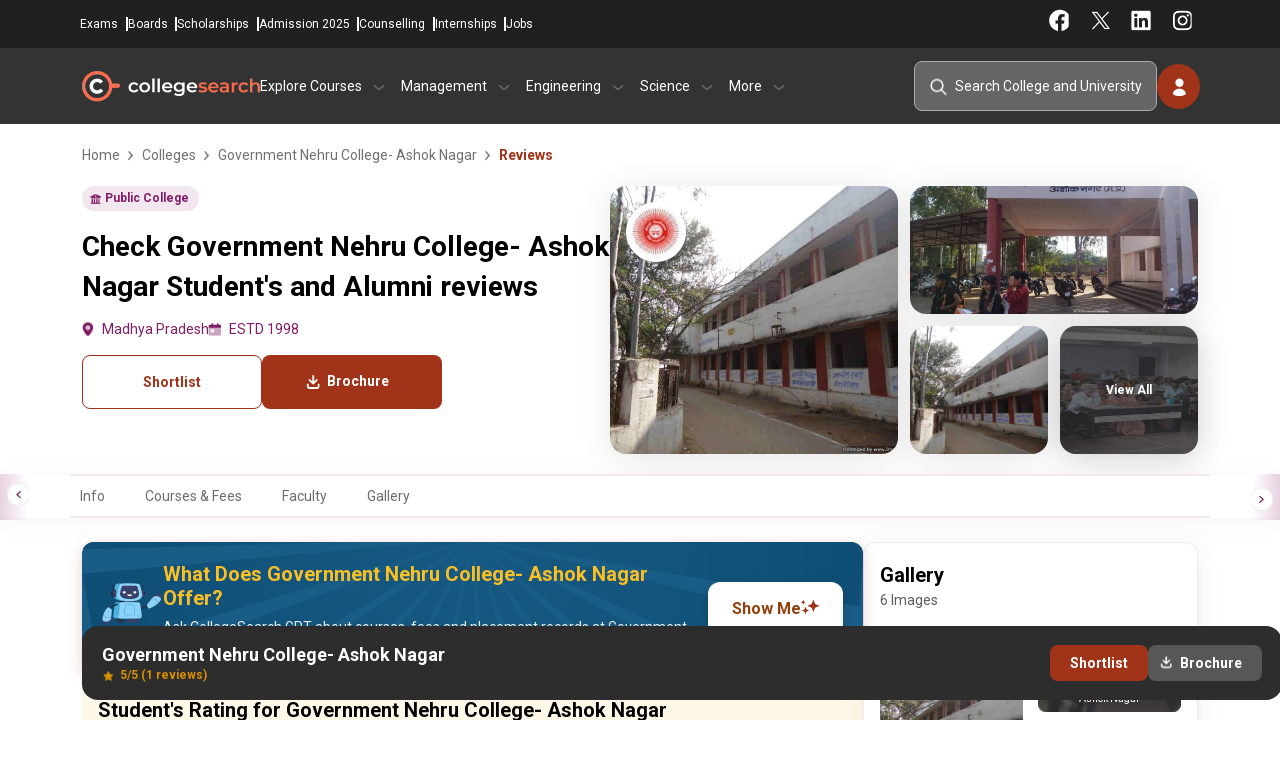

--- FILE ---
content_type: text/html; charset=UTF-8
request_url: https://www.collegesearch.in/colleges/government-nehru-college-ashok-nagar/reviews
body_size: 19975
content:
<!DOCTYPE html>
<html lang="en">

<head>
    <meta name="facebook-domain-verification" content="xw706aouq8705ok3pie3lhqcipt0ej" />
    <meta charset="UTF-8">
    <meta name="viewport" content="width=device-width, initial-scale=1.0, minimum-scale=1.0, maximum-scale=5.0">
    <meta http-equiv="X-UA-Compatible" content="ie=edge">
            <link rel="icon" type="image/x-icon" href="https://www.collegesearch.in/build/assets/fav-icon-Dr9JZ1d2.ico"/>
    
    
    <meta name="csrf-token" content="bpHZvUx8fb3eUhkhmLzWE8ssrP8cDCeB0NkrAhNM">
    <meta name="is-mobile" content="false">
    <meta name="google-signin-client_id"
          content="692759569537-3v3mqir0ktbejtsgrspkfcpsd0rlbhal.apps.googleusercontent.com">

    
            <script>
            document.addEventListener("DOMContentLoaded", function () {
                setTimeout(function () {
                    (function (w, d, s, l, i) {
                        w[l] = w[l] || [];
                        w[l].push({
                            'gtm.start': new Date().getTime(),
                            event: 'gtm.js'
                        });
                        var f = d.getElementsByTagName(s)[0],
                            j = d.createElement(s), dl = l != 'dataLayer' ? '&l=' + l : '';
                        j.async = false;
                        j.defer = true;
                        // Add fetchpriority attribute here
                        j.src = 'https://www.googletagmanager.com/gtm.js?id=' + i + dl + '&fetchpriority=low';
                        f.parentNode.insertBefore(j, f);
                    })(window, document, 'script', 'dataLayer', 'GTM-K7FN7KL');
                }, 5000);
            });
        </script>

        
    
    <script>
        window.dataLayer = window.dataLayer || [];

        function gtag() {
            dataLayer.push(arguments);
        }

        gtag('js', new Date());
        gtag('config', '');

        const getCookie = (name) => {
            const value = `; ${document.cookie}`;
            const parts = value.split(`; ${name}=`);
            return parts.length === 2 ? parts.pop().split(';').shift() : null; // Simplified return statement
        };

        function isMobileDevice() {
            const userAgent = navigator.userAgent || navigator.vendor || window.opera;
            // Check for common mobile user agent strings
            return /android|avantgo|blackberry|bada|iphone|ipod|mobile|opera mini|palm|windows phone/i.test(userAgent);
        }
    </script>

    <title>Check Government Nehru College- Ashok Nagar Student's and Alumni reviews</title>
<meta name="description" content="Explore honest review and ratings by students and alumni of Government Nehru College- Ashok Nagar. Get insights on faculty, campus, infrastructure, placements, facilities and many more.">
<meta name="keywords" content="Government Nehru College- Ashok Nagar reviews, Government Nehru College- Ashok Nagar student reviews, Government Nehru College- Ashok Nagar alumni reviews">
<link rel="canonical" href="https://www.collegesearch.in/colleges/government-nehru-college-ashok-nagar/reviews">

<meta name="twitter:card" content="summary_large_image">
<meta name="twitter:url" content="https://www.collegesearch.in/colleges/government-nehru-college-ashok-nagar/reviews">
<meta name="twitter:title" content="Check Government Nehru College- Ashok Nagar Student&#039;s and Alumni reviews">
<meta name="twitter:description" content="Explore honest review and ratings by students and alumni of Government Nehru College- Ashok Nagar. Get insights on faculty, campus, infrastructure, placements, facilities and many more.">
<meta name="twitter:image" content="https://www.collegesearch.in/institute/logo/large/140122105211_Screenshot_29.webp">
<script type="application/ld+json">{"@context":"https://schema.org","@type":"Website","name":"Collegesearch.in","url":{},"potentialAction":{"@type":"SearchAction","target":"https://www.collegesearch.in/search?q={search_term_string}","query-input":"required name=search_term_string"}}</script><script type="application/ld+json">{"@context":"https://schema.org","@type":"WebPage","name":"Check Government Nehru College- Ashok Nagar Student's and Alumni reviews","description":"Explore honest review and ratings by students and alumni of Government Nehru College- Ashok Nagar. Get insights on faculty, campus, infrastructure, placements, facilities and many more.","url":"https://www.collegesearch.in/colleges/government-nehru-college-ashok-nagar/reviews"}</script><script type="application/ld+json">{"@context":"https://schema.org","@type":"Organization","name":"Collegesearch","url":"https://www.collegesearch.in","logo":"https://www.collegesearch.in/build/assets/collegesearch-logo-default-B8Zx063x.png","alternateName":"collegesearch","sameAs":["https://www.facebook.com/CollegeSearch","https://instagram.com/collegesearch.in","https://in.linkedin.com/school/indiacollegesearch/","https://twitter.com/india_colleges","https://www.youtube.com/channel/UCHTyIZaqu2GmTrqeSfQb_Lw"]}</script>

        <link rel="preload" as="style" href="https://www.collegesearch.in/build/assets/app-BZHsfXlR.css" /><link rel="stylesheet" href="https://www.collegesearch.in/build/assets/app-BZHsfXlR.css" defer />        
        <script src="https://ajax.googleapis.com/ajax/libs/jquery/3.7.1/jquery.min.js"></script>

</head>

<body>

<header id="universalHeader" class="checking">
    <div class="headerBarWrapper">
        <div id="headerAddressBar">

            <div class="CS_contact_details">
                <a href="tel:+919228151258">+9192281 51258</a>
                <a href="mailto:info@collegesearch.in">info@collegesearch.in</a>
            </div>

            <div class="moduleNavigation">
                <a href="https://www.collegesearch.in/exams">Exams</a>
                <a href="https://www.collegesearch.in/boards">Boards</a>
                <a href="https://www.collegesearch.in/scholarships">Scholarships</a>
                <a href="https://www.collegesearch.in/admissionform">Admission 2025</a>
                <a href="https://www.collegesearch.in/counselling">Counselling</a>
                <a href="https://www.collegesearch.in/internships">Internships</a>
                <a href="https://www.collegesearch.in/jobs">Jobs</a>
            </div>
            <div class="socialNavigation">
                <div class="social_right">
                    <a target="_blank" class="" href="https://www.facebook.com/CollegeSearch?fref=ts"></a>
                    <a target="_blank" class="twitter" href="https://twitter.com/india_colleges"></a>
                    <a target="_blank" class="linkedin" href="https://www.linkedin.com/school/indiacollegesearch"></a>
                    <a target="_blank" class="instagram" href="https://www.instagram.com/collegesearch_in/"></a>
                </div>
            </div>
        </div>

        <div id="headernavigationBar">
            <div class="logo_and_navigation_wrap">

                <div class="hamburger_menu_wrap">
                    <span class="hamburger_menu"></span>
                </div>

                <a href="/" class="CS_HeaderLogo">CollegeSearch</a>

                <div class="navigation_wrapper visible_side_nav">
                    <div class="sidenav_closer">
                        <a href="/"></a>
                        <span class="close_sidenav"></span>
                    </div>
                    <div class="navigation_div">
                        <p class="nav_main_heading">Explore Courses</p>
                        <div class="navigation_content">
                            <p class="hide_right_navigation"><span class="hide_sidenav">← &nbsp;
                                Explore Courses</span></p>
                            <div class="left_navigation">

                                                                    <p data-id="0"> BCA<span></span></p>
                                                                    <p data-id="1"> MCA<span></span></p>
                                                                    <p data-id="2"> MBBS<span></span></p>
                                                                    <p data-id="3"> Law<span></span></p>
                                                                    <p data-id="4"> B.Pharm<span></span></p>
                                                                    <p data-id="5"> M.Pharm<span></span></p>
                                                                    <p data-id="6"> Hotel Management<span></span></p>
                                                                    <p data-id="7"> B.Arch<span></span></p>
                                                                    <p data-id="8"> M.Arch<span></span></p>
                                                                    <p data-id="9"> MD<span></span></p>
                                                                    <p data-id="10"> B.Des<span></span></p>
                                                                    <p data-id="11"> BA<span></span></p>
                                                                    <p data-id="12"> MA<span></span></p>
                                                            </div>
                            <div class="right_navigation">
                                <p class="hide_right_navigation"><span class="hide_sidenav">&larr;</span> &nbsp; Explore
                                    Courses</p>
                                                                    <div class="parent_wrapper explore_course" data-id="0">
                                        <p class="hide_right_navigation"><span class="hide_sidenav">&larr;</span> &nbsp;
                                            Back to Courses</p>
                                        <div class="type_of_navigation_wrap">
                                            <p>About The Courses</p>
                                                                                            <a
                                                    href="https://www.collegesearch.in/course/bca">Bachelor Of Computer Application</a>
                                                                                            <a
                                                    href="https://www.collegesearch.in/bca-colleges-india">BCA Colleges In India</a>
                                                                                    </div>
                                        <div class="type_of_navigation_wrap">
                                            <p>Colleges by City</p>
                                                                                            <a href="https://www.collegesearch.in/bca/colleges-bangalore">BCA
                                                    Colleges in
                                                    Bangalore</a>
                                                                                            <a href="https://www.collegesearch.in/bca/colleges-delhi-ncr">BCA
                                                    Colleges in
                                                    Delhi Ncr</a>
                                                                                            <a href="https://www.collegesearch.in/bca/colleges-greater-noida">BCA
                                                    Colleges in
                                                    Greater Noida</a>
                                                                                            <a href="https://www.collegesearch.in/bca/colleges-pune">BCA
                                                    Colleges in
                                                    Pune</a>
                                                                                            <a href="https://www.collegesearch.in/bca/colleges-indore">BCA
                                                    Colleges in
                                                    Indore</a>
                                                                                            <a href="https://www.collegesearch.in/bca/colleges-mumbai">BCA
                                                    Colleges in
                                                    Mumbai</a>
                                                                                    </div>
                                        <div class="type_of_navigation_wrap">
                                            <p>Colleges by State</p>
                                                                                            <a href="https://www.collegesearch.in/bca/colleges-punjab">BCA
                                                    Colleges in
                                                    Punjab</a>
                                                                                            <a href="https://www.collegesearch.in/bca/colleges-uttar-pradesh">BCA
                                                    Colleges in
                                                    Uttar Pradesh</a>
                                                                                            <a href="https://www.collegesearch.in/bca/colleges-maharashtra">BCA
                                                    Colleges in
                                                    Maharashtra</a>
                                                                                            <a href="https://www.collegesearch.in/bca/colleges-west-bengal">BCA
                                                    Colleges in
                                                    West Bengal</a>
                                                                                            <a href="https://www.collegesearch.in/bca/colleges-tamil-nadu">BCA
                                                    Colleges in
                                                    Tamil Nadu</a>
                                                                                            <a href="https://www.collegesearch.in/bca/colleges-madhya-pradesh">BCA
                                                    Colleges in
                                                    Madhya Pradesh</a>
                                                                                    </div>
                                        <div class="type_of_navigation_wrap">
                                            <p>Related Exams</p>
                                    
                                                                                                                                                <a href="https://www.collegesearch.in/exams/nimcet">NIMCET</a>
                                                                                                    <a href="https://www.collegesearch.in/exams/cuet">CUET</a>
                                                                                                    <a href="https://www.collegesearch.in/exams/ggsipu-cet">IPU CET</a>
                                                                                                                                    </div>
                                    </div>
                                                                    <div class="parent_wrapper explore_course" data-id="1">
                                        <p class="hide_right_navigation"><span class="hide_sidenav">&larr;</span> &nbsp;
                                            Back to Courses</p>
                                        <div class="type_of_navigation_wrap">
                                            <p>About The Courses</p>
                                                                                            <a
                                                    href="https://www.collegesearch.in/course/mca">Master Of Computer Application</a>
                                                                                            <a
                                                    href="https://www.collegesearch.in/mca-colleges-india">MCA Colleges In India</a>
                                                                                    </div>
                                        <div class="type_of_navigation_wrap">
                                            <p>Colleges by City</p>
                                                                                            <a href="https://www.collegesearch.in/mca/colleges-bangalore">MCA
                                                    Colleges in
                                                    Bangalore</a>
                                                                                            <a href="https://www.collegesearch.in/mca/colleges-delhi-ncr">MCA
                                                    Colleges in
                                                    Delhi Ncr</a>
                                                                                            <a href="https://www.collegesearch.in/mca/colleges-greater-noida">MCA
                                                    Colleges in
                                                    Greater Noida</a>
                                                                                            <a href="https://www.collegesearch.in/mca/colleges-pune">MCA
                                                    Colleges in
                                                    Pune</a>
                                                                                            <a href="https://www.collegesearch.in/mca/colleges-indore">MCA
                                                    Colleges in
                                                    Indore</a>
                                                                                            <a href="https://www.collegesearch.in/mca/colleges-mumbai">MCA
                                                    Colleges in
                                                    Mumbai</a>
                                                                                    </div>
                                        <div class="type_of_navigation_wrap">
                                            <p>Colleges by State</p>
                                                                                            <a href="https://www.collegesearch.in/mca/colleges-punjab">MCA
                                                    Colleges in
                                                    Punjab</a>
                                                                                            <a href="https://www.collegesearch.in/mca/colleges-uttar-pradesh">MCA
                                                    Colleges in
                                                    Uttar Pradesh</a>
                                                                                            <a href="https://www.collegesearch.in/mca/colleges-maharashtra">MCA
                                                    Colleges in
                                                    Maharashtra</a>
                                                                                            <a href="https://www.collegesearch.in/mca/colleges-west-bengal">MCA
                                                    Colleges in
                                                    West Bengal</a>
                                                                                            <a href="https://www.collegesearch.in/mca/colleges-tamil-nadu">MCA
                                                    Colleges in
                                                    Tamil Nadu</a>
                                                                                            <a href="https://www.collegesearch.in/mca/colleges-madhya-pradesh">MCA
                                                    Colleges in
                                                    Madhya Pradesh</a>
                                                                                    </div>
                                        <div class="type_of_navigation_wrap">
                                            <p>Related Exams</p>
                                    
                                                                                                                                                <a href="https://www.collegesearch.in/exams/nimcet">NIMCET</a>
                                                                                                    <a href="https://www.collegesearch.in/exams/gate">GATE</a>
                                                                                                    <a href="https://www.collegesearch.in/exams/tancet">TANCET</a>
                                                                                                    <a href="https://www.collegesearch.in/exams/iit-jam">IIT JAM</a>
                                                                                                                                    </div>
                                    </div>
                                                                    <div class="parent_wrapper explore_course" data-id="2">
                                        <p class="hide_right_navigation"><span class="hide_sidenav">&larr;</span> &nbsp;
                                            Back to Courses</p>
                                        <div class="type_of_navigation_wrap">
                                            <p>About The Courses</p>
                                                                                            <a
                                                    href="https://www.collegesearch.in/course/medical">Bachelor Of Medicine</a>
                                                                                            <a
                                                    href="https://www.collegesearch.in/medical-colleges-india">MBBS Colleges In India</a>
                                                                                    </div>
                                        <div class="type_of_navigation_wrap">
                                            <p>Colleges by City</p>
                                                                                            <a href="https://www.collegesearch.in/medical/colleges-bangalore">MBBS
                                                    Colleges in
                                                    Bangalore</a>
                                                                                            <a href="https://www.collegesearch.in/medical/colleges-delhi-ncr">MBBS
                                                    Colleges in
                                                    Delhi Ncr</a>
                                                                                            <a href="https://www.collegesearch.in/medical/colleges-greater-noida">MBBS
                                                    Colleges in
                                                    Greater Noida</a>
                                                                                            <a href="https://www.collegesearch.in/medical/colleges-pune">MBBS
                                                    Colleges in
                                                    Pune</a>
                                                                                            <a href="https://www.collegesearch.in/medical/colleges-indore">MBBS
                                                    Colleges in
                                                    Indore</a>
                                                                                            <a href="https://www.collegesearch.in/medical/colleges-mumbai">MBBS
                                                    Colleges in
                                                    Mumbai</a>
                                                                                    </div>
                                        <div class="type_of_navigation_wrap">
                                            <p>Colleges by State</p>
                                                                                            <a href="https://www.collegesearch.in/medical/colleges-punjab">MBBS
                                                    Colleges in
                                                    Punjab</a>
                                                                                            <a href="https://www.collegesearch.in/medical/colleges-uttar-pradesh">MBBS
                                                    Colleges in
                                                    Uttar Pradesh</a>
                                                                                            <a href="https://www.collegesearch.in/medical/colleges-maharashtra">MBBS
                                                    Colleges in
                                                    Maharashtra</a>
                                                                                            <a href="https://www.collegesearch.in/medical/colleges-west-bengal">MBBS
                                                    Colleges in
                                                    West Bengal</a>
                                                                                            <a href="https://www.collegesearch.in/medical/colleges-tamil-nadu">MBBS
                                                    Colleges in
                                                    Tamil Nadu</a>
                                                                                            <a href="https://www.collegesearch.in/medical/colleges-madhya-pradesh">MBBS
                                                    Colleges in
                                                    Madhya Pradesh</a>
                                                                                    </div>
                                        <div class="type_of_navigation_wrap">
                                            <p>Related Exams</p>
                                    
                                                                                                                                                <a href="https://www.collegesearch.in/exams/neet">NEET UG</a>
                                                                                                    <a href="https://www.collegesearch.in/exams/upsee">UPSEE</a>
                                                                                                                                    </div>
                                    </div>
                                                                    <div class="parent_wrapper explore_course" data-id="3">
                                        <p class="hide_right_navigation"><span class="hide_sidenav">&larr;</span> &nbsp;
                                            Back to Courses</p>
                                        <div class="type_of_navigation_wrap">
                                            <p>About The Courses</p>
                                                                                            <a
                                                    href="https://www.collegesearch.in/course/law">Bachelor Of Laws</a>
                                                                                            <a
                                                    href="https://www.collegesearch.in/law-colleges-india">Law Colleges In India</a>
                                                                                    </div>
                                        <div class="type_of_navigation_wrap">
                                            <p>Colleges by City</p>
                                                                                            <a href="https://www.collegesearch.in/law/colleges-bangalore">Law
                                                    Colleges in
                                                    Bangalore</a>
                                                                                            <a href="https://www.collegesearch.in/law/colleges-delhi-ncr">Law
                                                    Colleges in
                                                    Delhi Ncr</a>
                                                                                            <a href="https://www.collegesearch.in/law/colleges-greater-noida">Law
                                                    Colleges in
                                                    Greater Noida</a>
                                                                                            <a href="https://www.collegesearch.in/law/colleges-pune">Law
                                                    Colleges in
                                                    Pune</a>
                                                                                            <a href="https://www.collegesearch.in/law/colleges-indore">Law
                                                    Colleges in
                                                    Indore</a>
                                                                                            <a href="https://www.collegesearch.in/law/colleges-mumbai">Law
                                                    Colleges in
                                                    Mumbai</a>
                                                                                    </div>
                                        <div class="type_of_navigation_wrap">
                                            <p>Colleges by State</p>
                                                                                            <a href="https://www.collegesearch.in/law/colleges-punjab">Law
                                                    Colleges in
                                                    Punjab</a>
                                                                                            <a href="https://www.collegesearch.in/law/colleges-uttar-pradesh">Law
                                                    Colleges in
                                                    Uttar Pradesh</a>
                                                                                            <a href="https://www.collegesearch.in/law/colleges-maharashtra">Law
                                                    Colleges in
                                                    Maharashtra</a>
                                                                                            <a href="https://www.collegesearch.in/law/colleges-west-bengal">Law
                                                    Colleges in
                                                    West Bengal</a>
                                                                                            <a href="https://www.collegesearch.in/law/colleges-tamil-nadu">Law
                                                    Colleges in
                                                    Tamil Nadu</a>
                                                                                            <a href="https://www.collegesearch.in/law/colleges-madhya-pradesh">Law
                                                    Colleges in
                                                    Madhya Pradesh</a>
                                                                                    </div>
                                        <div class="type_of_navigation_wrap">
                                            <p>Related Exams</p>
                                    
                                                                                                                                                <a href="https://www.collegesearch.in/exams/clat">CLAT</a>
                                                                                                    <a href="https://www.collegesearch.in/exams/lsat">LSAT</a>
                                                                                                                                    </div>
                                    </div>
                                                                    <div class="parent_wrapper explore_course" data-id="4">
                                        <p class="hide_right_navigation"><span class="hide_sidenav">&larr;</span> &nbsp;
                                            Back to Courses</p>
                                        <div class="type_of_navigation_wrap">
                                            <p>About The Courses</p>
                                                                                            <a
                                                    href="https://www.collegesearch.in/course/bpharm">Bachelor Of Pharmacy</a>
                                                                                            <a
                                                    href="https://www.collegesearch.in/bpharm-colleges-india">B.Pharm Colleges In India</a>
                                                                                    </div>
                                        <div class="type_of_navigation_wrap">
                                            <p>Colleges by City</p>
                                                                                            <a href="https://www.collegesearch.in/bpharm/colleges-bangalore">B.Pharm
                                                    Colleges in
                                                    Bangalore</a>
                                                                                            <a href="https://www.collegesearch.in/bpharm/colleges-delhi-ncr">B.Pharm
                                                    Colleges in
                                                    Delhi Ncr</a>
                                                                                            <a href="https://www.collegesearch.in/bpharm/colleges-greater-noida">B.Pharm
                                                    Colleges in
                                                    Greater Noida</a>
                                                                                            <a href="https://www.collegesearch.in/bpharm/colleges-pune">B.Pharm
                                                    Colleges in
                                                    Pune</a>
                                                                                            <a href="https://www.collegesearch.in/bpharm/colleges-indore">B.Pharm
                                                    Colleges in
                                                    Indore</a>
                                                                                            <a href="https://www.collegesearch.in/bpharm/colleges-mumbai">B.Pharm
                                                    Colleges in
                                                    Mumbai</a>
                                                                                    </div>
                                        <div class="type_of_navigation_wrap">
                                            <p>Colleges by State</p>
                                                                                            <a href="https://www.collegesearch.in/bpharm/colleges-punjab">B.Pharm
                                                    Colleges in
                                                    Punjab</a>
                                                                                            <a href="https://www.collegesearch.in/bpharm/colleges-uttar-pradesh">B.Pharm
                                                    Colleges in
                                                    Uttar Pradesh</a>
                                                                                            <a href="https://www.collegesearch.in/bpharm/colleges-maharashtra">B.Pharm
                                                    Colleges in
                                                    Maharashtra</a>
                                                                                            <a href="https://www.collegesearch.in/bpharm/colleges-west-bengal">B.Pharm
                                                    Colleges in
                                                    West Bengal</a>
                                                                                            <a href="https://www.collegesearch.in/bpharm/colleges-tamil-nadu">B.Pharm
                                                    Colleges in
                                                    Tamil Nadu</a>
                                                                                            <a href="https://www.collegesearch.in/bpharm/colleges-madhya-pradesh">B.Pharm
                                                    Colleges in
                                                    Madhya Pradesh</a>
                                                                                    </div>
                                        <div class="type_of_navigation_wrap">
                                            <p>Related Exams</p>
                                    
                                                                                                                                                <a href="https://www.collegesearch.in/exams/gpat">GPAT</a>
                                                                                                    <a href="https://www.collegesearch.in/exams/cet-punjab">PU CET</a>
                                                                                                                                    </div>
                                    </div>
                                                                    <div class="parent_wrapper explore_course" data-id="5">
                                        <p class="hide_right_navigation"><span class="hide_sidenav">&larr;</span> &nbsp;
                                            Back to Courses</p>
                                        <div class="type_of_navigation_wrap">
                                            <p>About The Courses</p>
                                                                                            <a
                                                    href="https://www.collegesearch.in/course/mpharm">Master Of Pharmacy</a>
                                                                                            <a
                                                    href="https://www.collegesearch.in/mpharm-colleges-india">M.Pharm Colleges In India</a>
                                                                                    </div>
                                        <div class="type_of_navigation_wrap">
                                            <p>Colleges by City</p>
                                                                                            <a href="https://www.collegesearch.in/mpharm/colleges-bangalore">M.Pharm
                                                    Colleges in
                                                    Bangalore</a>
                                                                                            <a href="https://www.collegesearch.in/mpharm/colleges-delhi-ncr">M.Pharm
                                                    Colleges in
                                                    Delhi Ncr</a>
                                                                                            <a href="https://www.collegesearch.in/mpharm/colleges-greater-noida">M.Pharm
                                                    Colleges in
                                                    Greater Noida</a>
                                                                                            <a href="https://www.collegesearch.in/mpharm/colleges-pune">M.Pharm
                                                    Colleges in
                                                    Pune</a>
                                                                                            <a href="https://www.collegesearch.in/mpharm/colleges-indore">M.Pharm
                                                    Colleges in
                                                    Indore</a>
                                                                                            <a href="https://www.collegesearch.in/mpharm/colleges-mumbai">M.Pharm
                                                    Colleges in
                                                    Mumbai</a>
                                                                                    </div>
                                        <div class="type_of_navigation_wrap">
                                            <p>Colleges by State</p>
                                                                                            <a href="https://www.collegesearch.in/mpharm/colleges-punjab">M.Pharm
                                                    Colleges in
                                                    Punjab</a>
                                                                                            <a href="https://www.collegesearch.in/mpharm/colleges-uttar-pradesh">M.Pharm
                                                    Colleges in
                                                    Uttar Pradesh</a>
                                                                                            <a href="https://www.collegesearch.in/mpharm/colleges-maharashtra">M.Pharm
                                                    Colleges in
                                                    Maharashtra</a>
                                                                                            <a href="https://www.collegesearch.in/mpharm/colleges-west-bengal">M.Pharm
                                                    Colleges in
                                                    West Bengal</a>
                                                                                            <a href="https://www.collegesearch.in/mpharm/colleges-tamil-nadu">M.Pharm
                                                    Colleges in
                                                    Tamil Nadu</a>
                                                                                            <a href="https://www.collegesearch.in/mpharm/colleges-madhya-pradesh">M.Pharm
                                                    Colleges in
                                                    Madhya Pradesh</a>
                                                                                    </div>
                                        <div class="type_of_navigation_wrap">
                                            <p>Related Exams</p>
                                    
                                                                                                                                                <a href="https://www.collegesearch.in/exams/gpat">GPAT</a>
                                                                                                    <a href="https://www.collegesearch.in/exams/cet-punjab">PU CET</a>
                                                                                                                                    </div>
                                    </div>
                                                                    <div class="parent_wrapper explore_course" data-id="6">
                                        <p class="hide_right_navigation"><span class="hide_sidenav">&larr;</span> &nbsp;
                                            Back to Courses</p>
                                        <div class="type_of_navigation_wrap">
                                            <p>About The Courses</p>
                                                                                            <a
                                                    href="https://www.collegesearch.in/course/bhm">Bachelor Of Hotel Management</a>
                                                                                            <a
                                                    href="https://www.collegesearch.in/bhm-colleges-india">Hotel Management Colleges In India</a>
                                                                                    </div>
                                        <div class="type_of_navigation_wrap">
                                            <p>Colleges by City</p>
                                                                                            <a href="https://www.collegesearch.in/bhm/colleges-bangalore">Hotel Management
                                                    Colleges in
                                                    Bangalore</a>
                                                                                            <a href="https://www.collegesearch.in/bhm/colleges-delhi-ncr">Hotel Management
                                                    Colleges in
                                                    Delhi Ncr</a>
                                                                                            <a href="https://www.collegesearch.in/bhm/colleges-greater-noida">Hotel Management
                                                    Colleges in
                                                    Greater Noida</a>
                                                                                            <a href="https://www.collegesearch.in/bhm/colleges-pune">Hotel Management
                                                    Colleges in
                                                    Pune</a>
                                                                                            <a href="https://www.collegesearch.in/bhm/colleges-indore">Hotel Management
                                                    Colleges in
                                                    Indore</a>
                                                                                            <a href="https://www.collegesearch.in/bhm/colleges-mumbai">Hotel Management
                                                    Colleges in
                                                    Mumbai</a>
                                                                                    </div>
                                        <div class="type_of_navigation_wrap">
                                            <p>Colleges by State</p>
                                                                                            <a href="https://www.collegesearch.in/bhm/colleges-punjab">Hotel Management
                                                    Colleges in
                                                    Punjab</a>
                                                                                            <a href="https://www.collegesearch.in/bhm/colleges-uttar-pradesh">Hotel Management
                                                    Colleges in
                                                    Uttar Pradesh</a>
                                                                                            <a href="https://www.collegesearch.in/bhm/colleges-maharashtra">Hotel Management
                                                    Colleges in
                                                    Maharashtra</a>
                                                                                            <a href="https://www.collegesearch.in/bhm/colleges-west-bengal">Hotel Management
                                                    Colleges in
                                                    West Bengal</a>
                                                                                            <a href="https://www.collegesearch.in/bhm/colleges-tamil-nadu">Hotel Management
                                                    Colleges in
                                                    Tamil Nadu</a>
                                                                                            <a href="https://www.collegesearch.in/bhm/colleges-madhya-pradesh">Hotel Management
                                                    Colleges in
                                                    Madhya Pradesh</a>
                                                                                    </div>
                                        <div class="type_of_navigation_wrap">
                                            <p>Related Exams</p>
                                    
                                                                                                                                                <a href="https://www.collegesearch.in/exams/nchmct-jee">NCHM JEE</a>
                                                                                                    <a href="https://www.collegesearch.in/exams/ugat">AIMA UGAT</a>
                                                                                                                                    </div>
                                    </div>
                                                                    <div class="parent_wrapper explore_course" data-id="7">
                                        <p class="hide_right_navigation"><span class="hide_sidenav">&larr;</span> &nbsp;
                                            Back to Courses</p>
                                        <div class="type_of_navigation_wrap">
                                            <p>About The Courses</p>
                                                                                            <a
                                                    href="https://www.collegesearch.in/course/architecture">Bachelor Of Architecture</a>
                                                                                            <a
                                                    href="https://www.collegesearch.in/architecture-colleges-india">Hotel Management Colleges In India</a>
                                                                                    </div>
                                        <div class="type_of_navigation_wrap">
                                            <p>Colleges by City</p>
                                                                                            <a href="https://www.collegesearch.in/architecture/colleges-bangalore">B.Arch
                                                    Colleges in
                                                    Bangalore</a>
                                                                                            <a href="https://www.collegesearch.in/architecture/colleges-delhi-ncr">B.Arch
                                                    Colleges in
                                                    Delhi Ncr</a>
                                                                                            <a href="https://www.collegesearch.in/architecture/colleges-greater-noida">B.Arch
                                                    Colleges in
                                                    Greater Noida</a>
                                                                                            <a href="https://www.collegesearch.in/architecture/colleges-pune">B.Arch
                                                    Colleges in
                                                    Pune</a>
                                                                                            <a href="https://www.collegesearch.in/architecture/colleges-indore">B.Arch
                                                    Colleges in
                                                    Indore</a>
                                                                                            <a href="https://www.collegesearch.in/architecture/colleges-mumbai">B.Arch
                                                    Colleges in
                                                    Mumbai</a>
                                                                                    </div>
                                        <div class="type_of_navigation_wrap">
                                            <p>Colleges by State</p>
                                                                                            <a href="https://www.collegesearch.in/architecture/colleges-punjab">B.Arch
                                                    Colleges in
                                                    Punjab</a>
                                                                                            <a href="https://www.collegesearch.in/architecture/colleges-uttar-pradesh">B.Arch
                                                    Colleges in
                                                    Uttar Pradesh</a>
                                                                                            <a href="https://www.collegesearch.in/architecture/colleges-maharashtra">B.Arch
                                                    Colleges in
                                                    Maharashtra</a>
                                                                                            <a href="https://www.collegesearch.in/architecture/colleges-west-bengal">B.Arch
                                                    Colleges in
                                                    West Bengal</a>
                                                                                            <a href="https://www.collegesearch.in/architecture/colleges-tamil-nadu">B.Arch
                                                    Colleges in
                                                    Tamil Nadu</a>
                                                                                            <a href="https://www.collegesearch.in/architecture/colleges-madhya-pradesh">B.Arch
                                                    Colleges in
                                                    Madhya Pradesh</a>
                                                                                    </div>
                                        <div class="type_of_navigation_wrap">
                                            <p>Related Exams</p>
                                    
                                                                                                                                                <a href="https://www.collegesearch.in/exams/nata">NATA</a>
                                                                                                    <a href="https://www.collegesearch.in/exams/jee-main">JEE Main</a>
                                                                                                    <a href="https://www.collegesearch.in/exams/uceed">UCEED</a>
                                                                                                                                    </div>
                                    </div>
                                                                    <div class="parent_wrapper explore_course" data-id="8">
                                        <p class="hide_right_navigation"><span class="hide_sidenav">&larr;</span> &nbsp;
                                            Back to Courses</p>
                                        <div class="type_of_navigation_wrap">
                                            <p>About The Courses</p>
                                                                                            <a
                                                    href="https://www.collegesearch.in/course/march">Master Of Architecture</a>
                                                                                            <a
                                                    href="https://www.collegesearch.in/march-colleges-india">M.Arch Colleges In India</a>
                                                                                    </div>
                                        <div class="type_of_navigation_wrap">
                                            <p>Colleges by City</p>
                                                                                            <a href="https://www.collegesearch.in/march/colleges-bangalore">M.Arch
                                                    Colleges in
                                                    Bangalore</a>
                                                                                            <a href="https://www.collegesearch.in/march/colleges-delhi-ncr">M.Arch
                                                    Colleges in
                                                    Delhi Ncr</a>
                                                                                            <a href="https://www.collegesearch.in/march/colleges-greater-noida">M.Arch
                                                    Colleges in
                                                    Greater Noida</a>
                                                                                            <a href="https://www.collegesearch.in/march/colleges-pune">M.Arch
                                                    Colleges in
                                                    Pune</a>
                                                                                            <a href="https://www.collegesearch.in/march/colleges-indore">M.Arch
                                                    Colleges in
                                                    Indore</a>
                                                                                            <a href="https://www.collegesearch.in/march/colleges-mumbai">M.Arch
                                                    Colleges in
                                                    Mumbai</a>
                                                                                    </div>
                                        <div class="type_of_navigation_wrap">
                                            <p>Colleges by State</p>
                                                                                            <a href="https://www.collegesearch.in/march/colleges-punjab">M.Arch
                                                    Colleges in
                                                    Punjab</a>
                                                                                            <a href="https://www.collegesearch.in/march/colleges-uttar-pradesh">M.Arch
                                                    Colleges in
                                                    Uttar Pradesh</a>
                                                                                            <a href="https://www.collegesearch.in/march/colleges-maharashtra">M.Arch
                                                    Colleges in
                                                    Maharashtra</a>
                                                                                            <a href="https://www.collegesearch.in/march/colleges-west-bengal">M.Arch
                                                    Colleges in
                                                    West Bengal</a>
                                                                                            <a href="https://www.collegesearch.in/march/colleges-tamil-nadu">M.Arch
                                                    Colleges in
                                                    Tamil Nadu</a>
                                                                                            <a href="https://www.collegesearch.in/march/colleges-madhya-pradesh">M.Arch
                                                    Colleges in
                                                    Madhya Pradesh</a>
                                                                                    </div>
                                        <div class="type_of_navigation_wrap">
                                            <p>Related Exams</p>
                                    
                                                                                                                                                <a href="https://www.collegesearch.in/exams/gate">GATE</a>
                                                                                                    <a href="https://www.collegesearch.in/exams/iit-jam">IIT JAM</a>
                                                                                                    <a href="https://www.collegesearch.in/exams/uceed">UCEED</a>
                                                                                                                                    </div>
                                    </div>
                                                                    <div class="parent_wrapper explore_course" data-id="9">
                                        <p class="hide_right_navigation"><span class="hide_sidenav">&larr;</span> &nbsp;
                                            Back to Courses</p>
                                        <div class="type_of_navigation_wrap">
                                            <p>About The Courses</p>
                                                                                            <a
                                                    href="https://www.collegesearch.in/course/md">Doctor Of Medicine</a>
                                                                                            <a
                                                    href="https://www.collegesearch.in/md-colleges-india">MD Colleges In India</a>
                                                                                    </div>
                                        <div class="type_of_navigation_wrap">
                                            <p>Colleges by City</p>
                                                                                            <a href="https://www.collegesearch.in/md/colleges-bangalore">MD
                                                    Colleges in
                                                    Bangalore</a>
                                                                                            <a href="https://www.collegesearch.in/md/colleges-delhi-ncr">MD
                                                    Colleges in
                                                    Delhi Ncr</a>
                                                                                            <a href="https://www.collegesearch.in/md/colleges-greater-noida">MD
                                                    Colleges in
                                                    Greater Noida</a>
                                                                                            <a href="https://www.collegesearch.in/md/colleges-pune">MD
                                                    Colleges in
                                                    Pune</a>
                                                                                            <a href="https://www.collegesearch.in/md/colleges-indore">MD
                                                    Colleges in
                                                    Indore</a>
                                                                                            <a href="https://www.collegesearch.in/md/colleges-mumbai">MD
                                                    Colleges in
                                                    Mumbai</a>
                                                                                    </div>
                                        <div class="type_of_navigation_wrap">
                                            <p>Colleges by State</p>
                                                                                            <a href="https://www.collegesearch.in/md/colleges-punjab">MD
                                                    Colleges in
                                                    Punjab</a>
                                                                                            <a href="https://www.collegesearch.in/md/colleges-uttar-pradesh">MD
                                                    Colleges in
                                                    Uttar Pradesh</a>
                                                                                            <a href="https://www.collegesearch.in/md/colleges-maharashtra">MD
                                                    Colleges in
                                                    Maharashtra</a>
                                                                                            <a href="https://www.collegesearch.in/md/colleges-west-bengal">MD
                                                    Colleges in
                                                    West Bengal</a>
                                                                                            <a href="https://www.collegesearch.in/md/colleges-tamil-nadu">MD
                                                    Colleges in
                                                    Tamil Nadu</a>
                                                                                            <a href="https://www.collegesearch.in/md/colleges-madhya-pradesh">MD
                                                    Colleges in
                                                    Madhya Pradesh</a>
                                                                                    </div>
                                        <div class="type_of_navigation_wrap">
                                            <p>Related Exams</p>
                                    
                                                                                    </div>
                                    </div>
                                                                    <div class="parent_wrapper explore_course" data-id="10">
                                        <p class="hide_right_navigation"><span class="hide_sidenav">&larr;</span> &nbsp;
                                            Back to Courses</p>
                                        <div class="type_of_navigation_wrap">
                                            <p>About The Courses</p>
                                                                                            <a
                                                    href="https://www.collegesearch.in/course/design-ug">Bachelor Of Design</a>
                                                                                    </div>
                                        <div class="type_of_navigation_wrap">
                                            <p>Colleges by City</p>
                                                                                            <a href="https://www.collegesearch.in/design-ug/colleges-bangalore">B.Des
                                                    Colleges in
                                                    Bangalore</a>
                                                                                            <a href="https://www.collegesearch.in/design-ug/colleges-delhi-ncr">B.Des
                                                    Colleges in
                                                    Delhi Ncr</a>
                                                                                            <a href="https://www.collegesearch.in/design-ug/colleges-greater-noida">B.Des
                                                    Colleges in
                                                    Greater Noida</a>
                                                                                            <a href="https://www.collegesearch.in/design-ug/colleges-pune">B.Des
                                                    Colleges in
                                                    Pune</a>
                                                                                            <a href="https://www.collegesearch.in/design-ug/colleges-indore">B.Des
                                                    Colleges in
                                                    Indore</a>
                                                                                            <a href="https://www.collegesearch.in/design-ug/colleges-mumbai">B.Des
                                                    Colleges in
                                                    Mumbai</a>
                                                                                    </div>
                                        <div class="type_of_navigation_wrap">
                                            <p>Colleges by State</p>
                                                                                            <a href="https://www.collegesearch.in/design-ug/colleges-punjab">B.Des
                                                    Colleges in
                                                    Punjab</a>
                                                                                            <a href="https://www.collegesearch.in/design-ug/colleges-uttar-pradesh">B.Des
                                                    Colleges in
                                                    Uttar Pradesh</a>
                                                                                            <a href="https://www.collegesearch.in/design-ug/colleges-maharashtra">B.Des
                                                    Colleges in
                                                    Maharashtra</a>
                                                                                            <a href="https://www.collegesearch.in/design-ug/colleges-west-bengal">B.Des
                                                    Colleges in
                                                    West Bengal</a>
                                                                                            <a href="https://www.collegesearch.in/design-ug/colleges-tamil-nadu">B.Des
                                                    Colleges in
                                                    Tamil Nadu</a>
                                                                                            <a href="https://www.collegesearch.in/design-ug/colleges-madhya-pradesh">B.Des
                                                    Colleges in
                                                    Madhya Pradesh</a>
                                                                                    </div>
                                        <div class="type_of_navigation_wrap">
                                            <p>Related Exams</p>
                                    
                                                                                                                                                <a href="https://www.collegesearch.in/exams/uceed">UCEED</a>
                                                                                                    <a href="https://www.collegesearch.in/exams/nift">NIFT</a>
                                                                                                                                    </div>
                                    </div>
                                                                    <div class="parent_wrapper explore_course" data-id="11">
                                        <p class="hide_right_navigation"><span class="hide_sidenav">&larr;</span> &nbsp;
                                            Back to Courses</p>
                                        <div class="type_of_navigation_wrap">
                                            <p>About The Courses</p>
                                                                                            <a
                                                    href="https://www.collegesearch.in/course/arts">Bachelor Of Arts</a>
                                                                                            <a
                                                    href="https://www.collegesearch.in/arts-colleges-india">BA Colleges In India</a>
                                                                                    </div>
                                        <div class="type_of_navigation_wrap">
                                            <p>Colleges by City</p>
                                                                                            <a href="https://www.collegesearch.in/arts/colleges-bangalore">BA
                                                    Colleges in
                                                    Bangalore</a>
                                                                                            <a href="https://www.collegesearch.in/arts/colleges-delhi-ncr">BA
                                                    Colleges in
                                                    Delhi Ncr</a>
                                                                                            <a href="https://www.collegesearch.in/arts/colleges-greater-noida">BA
                                                    Colleges in
                                                    Greater Noida</a>
                                                                                            <a href="https://www.collegesearch.in/arts/colleges-pune">BA
                                                    Colleges in
                                                    Pune</a>
                                                                                            <a href="https://www.collegesearch.in/arts/colleges-indore">BA
                                                    Colleges in
                                                    Indore</a>
                                                                                            <a href="https://www.collegesearch.in/arts/colleges-mumbai">BA
                                                    Colleges in
                                                    Mumbai</a>
                                                                                    </div>
                                        <div class="type_of_navigation_wrap">
                                            <p>Colleges by State</p>
                                                                                            <a href="https://www.collegesearch.in/arts/colleges-punjab">BA
                                                    Colleges in
                                                    Punjab</a>
                                                                                            <a href="https://www.collegesearch.in/arts/colleges-uttar-pradesh">BA
                                                    Colleges in
                                                    Uttar Pradesh</a>
                                                                                            <a href="https://www.collegesearch.in/arts/colleges-maharashtra">BA
                                                    Colleges in
                                                    Maharashtra</a>
                                                                                            <a href="https://www.collegesearch.in/arts/colleges-west-bengal">BA
                                                    Colleges in
                                                    West Bengal</a>
                                                                                            <a href="https://www.collegesearch.in/arts/colleges-tamil-nadu">BA
                                                    Colleges in
                                                    Tamil Nadu</a>
                                                                                            <a href="https://www.collegesearch.in/arts/colleges-madhya-pradesh">BA
                                                    Colleges in
                                                    Madhya Pradesh</a>
                                                                                    </div>
                                        <div class="type_of_navigation_wrap">
                                            <p>Related Exams</p>
                                    
                                                                                                                                                <a href="https://www.collegesearch.in/exams/uceed">UCEED</a>
                                                                                                    <a href="https://www.collegesearch.in/exams/nift">NIFT</a>
                                                                                                                                    </div>
                                    </div>
                                                                    <div class="parent_wrapper explore_course" data-id="12">
                                        <p class="hide_right_navigation"><span class="hide_sidenav">&larr;</span> &nbsp;
                                            Back to Courses</p>
                                        <div class="type_of_navigation_wrap">
                                            <p>About The Courses</p>
                                                                                            <a
                                                    href="https://www.collegesearch.in/course/ma">Master Of Arts</a>
                                                                                            <a
                                                    href="https://www.collegesearch.in/ma-colleges-india">MA Colleges In India</a>
                                                                                    </div>
                                        <div class="type_of_navigation_wrap">
                                            <p>Colleges by City</p>
                                                                                            <a href="https://www.collegesearch.in/ma/colleges-bangalore">MA
                                                    Colleges in
                                                    Bangalore</a>
                                                                                            <a href="https://www.collegesearch.in/ma/colleges-delhi-ncr">MA
                                                    Colleges in
                                                    Delhi Ncr</a>
                                                                                            <a href="https://www.collegesearch.in/ma/colleges-greater-noida">MA
                                                    Colleges in
                                                    Greater Noida</a>
                                                                                            <a href="https://www.collegesearch.in/ma/colleges-pune">MA
                                                    Colleges in
                                                    Pune</a>
                                                                                            <a href="https://www.collegesearch.in/ma/colleges-indore">MA
                                                    Colleges in
                                                    Indore</a>
                                                                                            <a href="https://www.collegesearch.in/ma/colleges-mumbai">MA
                                                    Colleges in
                                                    Mumbai</a>
                                                                                    </div>
                                        <div class="type_of_navigation_wrap">
                                            <p>Colleges by State</p>
                                                                                            <a href="https://www.collegesearch.in/ma/colleges-punjab">MA
                                                    Colleges in
                                                    Punjab</a>
                                                                                            <a href="https://www.collegesearch.in/ma/colleges-uttar-pradesh">MA
                                                    Colleges in
                                                    Uttar Pradesh</a>
                                                                                            <a href="https://www.collegesearch.in/ma/colleges-maharashtra">MA
                                                    Colleges in
                                                    Maharashtra</a>
                                                                                            <a href="https://www.collegesearch.in/ma/colleges-west-bengal">MA
                                                    Colleges in
                                                    West Bengal</a>
                                                                                            <a href="https://www.collegesearch.in/ma/colleges-tamil-nadu">MA
                                                    Colleges in
                                                    Tamil Nadu</a>
                                                                                            <a href="https://www.collegesearch.in/ma/colleges-madhya-pradesh">MA
                                                    Colleges in
                                                    Madhya Pradesh</a>
                                                                                    </div>
                                        <div class="type_of_navigation_wrap">
                                            <p>Related Exams</p>
                                    
                                                                                                                                                <a href="https://www.collegesearch.in/exams/cuet">CUET</a>
                                                                                                    <a href="https://www.collegesearch.in/exams/set">SET</a>
                                                                                                    <a href="https://www.collegesearch.in/exams/cucet-exam">CUCET</a>
                                                                                                    <a href="https://www.collegesearch.in/exams/ggsipu-cet">IPU CET</a>
                                                                                                                                    </div>
                                    </div>
                                
                            </div>
                        </div>
                    </div>
                                           <div class="navigation_div">
                            <p class="nav_main_heading">Management</p>
                            <div class="navigation_content">
                                <div class="right_navigation">
                                    <p class="hide_right_navigation"><span class="hide_sidenav">&larr;</span> &nbsp; Management</p>

                                    <div class="parent_wrapper">
                                        <div class="type_of_navigation_wrap">
                                            <p>Popular Courses</p>
                                                                                            <a href="https://www.collegesearch.in/course/mba">MBA</a>
                                                                                            <a href="https://www.collegesearch.in/course/bba">BBA</a>
                                                                                    </div>

                                                                                    
                                            <div class="type_of_navigation_wrap">
                                                <p>MBA Colleges by City</p>
                                                                                                    <a href="https://www.collegesearch.in/mba/colleges-bangalore">
                                                        MBA/PGDM Colleges in Bangalore
                                                    </a>
                                                                                                    <a href="https://www.collegesearch.in/mba/colleges-delhi-ncr">
                                                        MBA/PGDM Colleges in Delhi Ncr
                                                    </a>
                                                                                                    <a href="https://www.collegesearch.in/mba/colleges-greater-noida">
                                                        MBA/PGDM Colleges in Greater Noida
                                                    </a>
                                                                                                    <a href="https://www.collegesearch.in/mba/colleges-pune">
                                                        MBA/PGDM Colleges in Pune
                                                    </a>
                                                                                                    <a href="https://www.collegesearch.in/mba/colleges-indore">
                                                        MBA/PGDM Colleges in Indore
                                                    </a>
                                                                                                    <a href="https://www.collegesearch.in/mba/colleges-mumbai">
                                                        MBA/PGDM Colleges in Mumbai
                                                    </a>
                                                                                            </div>

                                            <div class="type_of_navigation_wrap">
                                                <p>MBA Colleges by State</p>
                                                                                                    <a href="https://www.collegesearch.in/mba/colleges-punjab">
                                                        MBA/PGDM Colleges in Punjab
                                                    </a>
                                                                                                    <a href="https://www.collegesearch.in/mba/colleges-uttar-pradesh">
                                                        MBA/PGDM Colleges in Uttar Pradesh
                                                    </a>
                                                                                                    <a href="https://www.collegesearch.in/mba/colleges-maharashtra">
                                                        MBA/PGDM Colleges in Maharashtra
                                                    </a>
                                                                                                    <a href="https://www.collegesearch.in/mba/colleges-west-bengal">
                                                        MBA/PGDM Colleges in West Bengal
                                                    </a>
                                                                                                    <a href="https://www.collegesearch.in/mba/colleges-tamil-nadu">
                                                        MBA/PGDM Colleges in Tamil Nadu
                                                    </a>
                                                                                                    <a href="https://www.collegesearch.in/mba/colleges-madhya-pradesh">
                                                        MBA/PGDM Colleges in Madhya Pradesh
                                                    </a>
                                                                                            </div>
                                                                                        <div class="type_of_navigation_wrap">
                                                <p>Related Exams</p>
                                                                                                    <a href="https://www.collegesearch.in/exams/cat">CAT</a>
                                                                                                    <a href="https://www.collegesearch.in/exams/mat">MAT</a>
                                                                                                    <a href="https://www.collegesearch.in/exams/xat">XAT</a>
                                                                                                    <a href="https://www.collegesearch.in/exams/snap">SNAP</a>
                                                                                                    <a href="https://www.collegesearch.in/exams/cmat">CMAT</a>
                                                                                                    <a href="https://www.collegesearch.in/exams/nmat">NMAT</a>
                                                                                                    <a href="https://www.collegesearch.in/exams/ibsat">IBSAT</a>
                                                                                            </div>
                                            
                                            <div class="type_of_navigation_wrap">
                                                <p>BBA Colleges by City</p>
                                                                                                    <a href="https://www.collegesearch.in/bba/colleges-bangalore">
                                                        BBA Colleges in Bangalore
                                                    </a>
                                                                                                    <a href="https://www.collegesearch.in/bba/colleges-delhi-ncr">
                                                        BBA Colleges in Delhi Ncr
                                                    </a>
                                                                                                    <a href="https://www.collegesearch.in/bba/colleges-greater-noida">
                                                        BBA Colleges in Greater Noida
                                                    </a>
                                                                                                    <a href="https://www.collegesearch.in/bba/colleges-pune">
                                                        BBA Colleges in Pune
                                                    </a>
                                                                                                    <a href="https://www.collegesearch.in/bba/colleges-indore">
                                                        BBA Colleges in Indore
                                                    </a>
                                                                                                    <a href="https://www.collegesearch.in/bba/colleges-mumbai">
                                                        BBA Colleges in Mumbai
                                                    </a>
                                                                                            </div>

                                            <div class="type_of_navigation_wrap">
                                                <p>BBA Colleges by State</p>
                                                                                                    <a href="https://www.collegesearch.in/bba/colleges-punjab">
                                                        BBA Colleges in Punjab
                                                    </a>
                                                                                                    <a href="https://www.collegesearch.in/bba/colleges-uttar-pradesh">
                                                        BBA Colleges in Uttar Pradesh
                                                    </a>
                                                                                                    <a href="https://www.collegesearch.in/bba/colleges-maharashtra">
                                                        BBA Colleges in Maharashtra
                                                    </a>
                                                                                                    <a href="https://www.collegesearch.in/bba/colleges-west-bengal">
                                                        BBA Colleges in West Bengal
                                                    </a>
                                                                                                    <a href="https://www.collegesearch.in/bba/colleges-tamil-nadu">
                                                        BBA Colleges in Tamil Nadu
                                                    </a>
                                                                                                    <a href="https://www.collegesearch.in/bba/colleges-madhya-pradesh">
                                                        BBA Colleges in Madhya Pradesh
                                                    </a>
                                                                                            </div>

                                                                                    
                                    </div>
                                </div>
                            </div>
                        </div>
                                            <div class="navigation_div">
                            <p class="nav_main_heading">Engineering</p>
                            <div class="navigation_content">
                                <div class="right_navigation">
                                    <p class="hide_right_navigation"><span class="hide_sidenav">&larr;</span> &nbsp; Engineering</p>

                                    <div class="parent_wrapper">
                                        <div class="type_of_navigation_wrap">
                                            <p>Popular Courses</p>
                                                                                            <a href="https://www.collegesearch.in/course/engineering">Bachelor Of Technology B.Tech</a>
                                                                                            <a href="https://www.collegesearch.in/course/mtech">Master Of Technology M.Tech</a>
                                                                                    </div>

                                                                                                                                                                                <div class="type_of_navigation_wrap">
                                                                                                                                                                                                                                    <p>B.Tech Colleges by City</p>
                                                                                                                            <a href="https://www.collegesearch.in/engineering/colleges-bangalore">
                                                                    B.Tech Colleges in Bangalore
                                                                </a>
                                                                                                                            <a href="https://www.collegesearch.in/engineering/colleges-delhi-ncr">
                                                                    B.Tech Colleges in Delhi Ncr
                                                                </a>
                                                                                                                            <a href="https://www.collegesearch.in/engineering/colleges-greater-noida">
                                                                    B.Tech Colleges in Greater Noida
                                                                </a>
                                                                                                                            <a href="https://www.collegesearch.in/engineering/colleges-pune">
                                                                    B.Tech Colleges in Pune
                                                                </a>
                                                                                                                            <a href="https://www.collegesearch.in/engineering/colleges-indore">
                                                                    B.Tech Colleges in Indore
                                                                </a>
                                                                                                                            <a href="https://www.collegesearch.in/engineering/colleges-mumbai">
                                                                    B.Tech Colleges in Mumbai
                                                                </a>
                                                                                                                                                                                                                                                                                                                                                        <p>M.Tech Colleges by City</p>
                                                                                                                            <a href="https://www.collegesearch.in/mtech/colleges-bangalore">
                                                                    M.Tech Colleges in Bangalore
                                                                </a>
                                                                                                                            <a href="https://www.collegesearch.in/mtech/colleges-delhi-ncr">
                                                                    M.Tech Colleges in Delhi Ncr
                                                                </a>
                                                                                                                            <a href="https://www.collegesearch.in/mtech/colleges-greater-noida">
                                                                    M.Tech Colleges in Greater Noida
                                                                </a>
                                                                                                                            <a href="https://www.collegesearch.in/mtech/colleges-pune">
                                                                    M.Tech Colleges in Pune
                                                                </a>
                                                                                                                            <a href="https://www.collegesearch.in/mtech/colleges-indore">
                                                                    M.Tech Colleges in Indore
                                                                </a>
                                                                                                                            <a href="https://www.collegesearch.in/mtech/colleges-mumbai">
                                                                    M.Tech Colleges in Mumbai
                                                                </a>
                                                                                                                                                                                                                        </div>
                                                <div class="type_of_navigation_wrap">
                                                                                                                                                                                                                                    <p>B.Tech Colleges by State</p>
                                                                                                                            <a href="https://www.collegesearch.in/engineering/colleges-punjab">
                                                                    B.Tech Colleges in Punjab
                                                                </a>
                                                                                                                            <a href="https://www.collegesearch.in/engineering/colleges-uttar-pradesh">
                                                                    B.Tech Colleges in Uttar Pradesh
                                                                </a>
                                                                                                                            <a href="https://www.collegesearch.in/engineering/colleges-maharashtra">
                                                                    B.Tech Colleges in Maharashtra
                                                                </a>
                                                                                                                            <a href="https://www.collegesearch.in/engineering/colleges-west-bengal">
                                                                    B.Tech Colleges in West Bengal
                                                                </a>
                                                                                                                            <a href="https://www.collegesearch.in/engineering/colleges-tamil-nadu">
                                                                    B.Tech Colleges in Tamil Nadu
                                                                </a>
                                                                                                                            <a href="https://www.collegesearch.in/engineering/colleges-madhya-pradesh">
                                                                    B.Tech Colleges in Madhya Pradesh
                                                                </a>
                                                                                                                                                                                                                                                                                                                                                        <p>M.Tech Colleges by State</p>
                                                                                                                            <a href="https://www.collegesearch.in/mtech/colleges-punjab">
                                                                    M.Tech Colleges in Punjab
                                                                </a>
                                                                                                                            <a href="https://www.collegesearch.in/mtech/colleges-uttar-pradesh">
                                                                    M.Tech Colleges in Uttar Pradesh
                                                                </a>
                                                                                                                            <a href="https://www.collegesearch.in/mtech/colleges-maharashtra">
                                                                    M.Tech Colleges in Maharashtra
                                                                </a>
                                                                                                                            <a href="https://www.collegesearch.in/mtech/colleges-west-bengal">
                                                                    M.Tech Colleges in West Bengal
                                                                </a>
                                                                                                                            <a href="https://www.collegesearch.in/mtech/colleges-tamil-nadu">
                                                                    M.Tech Colleges in Tamil Nadu
                                                                </a>
                                                                                                                            <a href="https://www.collegesearch.in/mtech/colleges-madhya-pradesh">
                                                                    M.Tech Colleges in Madhya Pradesh
                                                                </a>
                                                                                                                                                                                                                        </div>
                                                                                                                                                                            
                                    </div>
                                </div>
                            </div>
                        </div>
                                            <div class="navigation_div">
                            <p class="nav_main_heading">Science</p>
                            <div class="navigation_content">
                                <div class="right_navigation">
                                    <p class="hide_right_navigation"><span class="hide_sidenav">&larr;</span> &nbsp; Science</p>

                                    <div class="parent_wrapper">
                                        <div class="type_of_navigation_wrap">
                                            <p>Popular Courses</p>
                                                                                            <a href="https://www.collegesearch.in/course/bsc">Bachelor Of Science (B.Sc)</a>
                                                                                            <a href="https://www.collegesearch.in/course/msc">Master Of Science (M.Sc)</a>
                                                                                    </div>

                                                                                                                                                                                                                                                                        <div class="type_of_navigation_wrap">
                                                                                                                                                                                                                                    <p>B.Sc Colleges by City</p>
                                                                                                                            <a href="https://www.collegesearch.in/bsc/colleges-bangalore">
                                                                    B.Sc Colleges in Bangalore
                                                                </a>
                                                                                                                            <a href="https://www.collegesearch.in/bsc/colleges-delhi-ncr">
                                                                    B.Sc Colleges in Delhi Ncr
                                                                </a>
                                                                                                                            <a href="https://www.collegesearch.in/bsc/colleges-greater-noida">
                                                                    B.Sc Colleges in Greater Noida
                                                                </a>
                                                                                                                            <a href="https://www.collegesearch.in/bsc/colleges-pune">
                                                                    B.Sc Colleges in Pune
                                                                </a>
                                                                                                                            <a href="https://www.collegesearch.in/bsc/colleges-indore">
                                                                    B.Sc Colleges in Indore
                                                                </a>
                                                                                                                            <a href="https://www.collegesearch.in/bsc/colleges-mumbai">
                                                                    B.Sc Colleges in Mumbai
                                                                </a>
                                                                                                                                                                                                                                                                                                                                                        <p>M.sc Colleges by City</p>
                                                                                                                            <a href="https://www.collegesearch.in/msc/colleges-bangalore">
                                                                    M.sc Colleges in Bangalore
                                                                </a>
                                                                                                                            <a href="https://www.collegesearch.in/msc/colleges-delhi-ncr">
                                                                    M.sc Colleges in Delhi Ncr
                                                                </a>
                                                                                                                            <a href="https://www.collegesearch.in/msc/colleges-greater-noida">
                                                                    M.sc Colleges in Greater Noida
                                                                </a>
                                                                                                                            <a href="https://www.collegesearch.in/msc/colleges-pune">
                                                                    M.sc Colleges in Pune
                                                                </a>
                                                                                                                            <a href="https://www.collegesearch.in/msc/colleges-indore">
                                                                    M.sc Colleges in Indore
                                                                </a>
                                                                                                                            <a href="https://www.collegesearch.in/msc/colleges-mumbai">
                                                                    M.sc Colleges in Mumbai
                                                                </a>
                                                                                                                                                                                                                        </div>

                                                <div class="type_of_navigation_wrap">
                                                                                                                                                                                                                                    <p>B.Sc Colleges by State</p>
                                                                                                                            <a href="https://www.collegesearch.in/bsc/colleges-punjab">
                                                                    B.Sc Colleges in Punjab
                                                                </a>
                                                                                                                            <a href="https://www.collegesearch.in/bsc/colleges-uttar-pradesh">
                                                                    B.Sc Colleges in Uttar Pradesh
                                                                </a>
                                                                                                                            <a href="https://www.collegesearch.in/bsc/colleges-maharashtra">
                                                                    B.Sc Colleges in Maharashtra
                                                                </a>
                                                                                                                            <a href="https://www.collegesearch.in/bsc/colleges-west-bengal">
                                                                    B.Sc Colleges in West Bengal
                                                                </a>
                                                                                                                            <a href="https://www.collegesearch.in/bsc/colleges-tamil-nadu">
                                                                    B.Sc Colleges in Tamil Nadu
                                                                </a>
                                                                                                                            <a href="https://www.collegesearch.in/bsc/colleges-madhya-pradesh">
                                                                    B.Sc Colleges in Madhya Pradesh
                                                                </a>
                                                                                                                                                                                                                                                                                                                                                        <p>M.sc Colleges by State</p>
                                                                                                                            <a href="https://www.collegesearch.in/msc/colleges-punjab">
                                                                    M.sc Colleges in Punjab
                                                                </a>
                                                                                                                            <a href="https://www.collegesearch.in/msc/colleges-uttar-pradesh">
                                                                    M.sc Colleges in Uttar Pradesh
                                                                </a>
                                                                                                                            <a href="https://www.collegesearch.in/msc/colleges-maharashtra">
                                                                    M.sc Colleges in Maharashtra
                                                                </a>
                                                                                                                            <a href="https://www.collegesearch.in/msc/colleges-west-bengal">
                                                                    M.sc Colleges in West Bengal
                                                                </a>
                                                                                                                            <a href="https://www.collegesearch.in/msc/colleges-tamil-nadu">
                                                                    M.sc Colleges in Tamil Nadu
                                                                </a>
                                                                                                                            <a href="https://www.collegesearch.in/msc/colleges-madhya-pradesh">
                                                                    M.sc Colleges in Madhya Pradesh
                                                                </a>
                                                                                                                                                                                                                        </div>
                                                                                    
                                    </div>
                                </div>
                            </div>
                        </div>
                                        <div class="navigation_div">
                        <p class="nav_main_heading">More</p>
                        <div class="navigation_content">
                            <div class="right_navigation">
                                <p class="hide_right_navigation"><span class="hide_sidenav">&larr;</span> &nbsp;
                                    More</p>

                                <div class="parent_wrapper">
                                    <div class="type_of_navigation_wrap">
                                        <p>More</p>
                                        <a href="https://www.collegesearch.in/exams">Exams</a>
                                        <a href="https://www.collegesearch.in/articles">Latest Articles</a>
                                        <a href="https://www.collegesearch.in/news">News & Updates</a>
                                        <a href="https://www.collegesearch.in/online-courses">Online Courses</a>
                                        <a href="https://www.collegesearch.in/study-abroad">Study Abroad</a>
                                        <a href="https://www.collegesearch.in/internships">Internships</a>
                                        <a href="https://www.collegesearch.in/jobs">Jobs</a>
                                    </div>
                                </div>
                            </div>
                        </div>
                    </div>
                                            <div class="navigation_div visible_in_mobile">
                            <a href="https://www.collegesearch.in/exams"
                               class="nav_main_heading">Exams</a>
                        </div>
                                            <div class="navigation_div visible_in_mobile">
                            <a href="https://www.collegesearch.in/boards"
                               class="nav_main_heading">Boards</a>
                        </div>
                                            <div class="navigation_div visible_in_mobile">
                            <a href="https://www.collegesearch.in/scholarships"
                               class="nav_main_heading">Scholarships</a>
                        </div>
                                            <div class="navigation_div visible_in_mobile">
                            <a href="https://www.collegesearch.in/admissions"
                               class="nav_main_heading">Admissions</a>
                        </div>
                                            <div class="navigation_div visible_in_mobile">
                            <a href="https://www.collegesearch.in/counselling"
                               class="nav_main_heading">Counselling</a>
                        </div>
                                            <div class="navigation_div visible_in_mobile">
                            <a href="https://www.collegesearch.in/news"
                               class="nav_main_heading">News</a>
                        </div>
                                            <div class="navigation_div visible_in_mobile">
                            <a href="https://www.collegesearch.in/articles"
                               class="nav_main_heading">Articles</a>
                        </div>
                                    </div>
            </div>

            <div class="search_and_user_wrapper">
                <div class="header_searchbar_wrapper">
                    <div class="searchbar_icon"></div>
                </div>
                <div class="user_login_wrapper">

                    
                                            <div class="user_icon">
                            <p class="guest_icon"></p>
                        </div>
                    

                    <div class="login_and_register_snippet ">
                        
                                                    <div class="sidenav_closer">
                                <a href="/"></a>
                                <span class="close_sidenav"></span>
                            </div>

                            <p>Join CollegeSearch Family</p>
                            <span>Register & enjoy the perks of a Universal College
                                Application, Easy Process, Time-saving, and Free Contact details and Brochures.</span>

                            <div class="facilities_wrapper">
                                <div class="facilities_div">
                                    <div class="facilities_icon"></div>
                                    <p class="facilities_text"><b>20 Lakhs+</b><br>Monthly Users</p>
                                </div>
                                <div class="facilities_div">
                                    <div class="facilities_icon"></div>
                                    <p class="facilities_text"><b>20 Lakhs+</b><br>Monthly Users</p>
                                </div>
                                <div class="facilities_div">
                                    <div class="facilities_icon"></div>
                                    <p class="facilities_text"><b>20 Lakhs+</b><br>Monthly Users</p>
                                </div>
                            </div>

                            <a href="https://www.collegesearch.in/student-login" class="studenLogin">Login / Signup For Better Experience</a>
                                            </div>
                </div>

                <div id="searchbar_snippet">
                    <div class="search_mega_menu" id="search_desktop">
                        <form action="/search" method="post" id="form_search_grid">
                            <input type="hidden" name="_token" value="bpHZvUx8fb3eUhkhmLzWE8ssrP8cDCeB0NkrAhNM" autocomplete="off">                            <div class="input_group_icon">
                                <input name="keyword" type="text" class="searchtext" onfocus="this.placeholder = ''"
                                       onblur="this.placeholder = 'Enter College or University Name...'"
                                       placeholder="Enter College or University Name..." id="searchtext"
                                       autocomplete="off">
                                <span id="closeSearchBar"></span>
                            </div>
                        </form>
                    </div>

                    <div class="search_v2_mid_wrap">
                        <ul id="universalHeaderSearch">

                        </ul>
                        <div class="popular_wrap_left">
                            <p class="purple_heading">Popular Colleges by Branches</p>
                            <div class="popular_course_wrap">
                                <a href="https://www.collegesearch.in/mba-colleges-india">MBA/PGDM</a>
                                <a href="https://www.collegesearch.in/mca-colleges-india">MCA</a>
                                <a href="https://www.collegesearch.in/engineering-colleges-india">B.Tech/B.E</a>
                                <a href="https://www.collegesearch.in/bsc-colleges-india">B.Sc</a>
                                <a href="https://www.collegesearch.in/bca-colleges-india">BCA</a>
                                <a href="https://www.collegesearch.in/bba-colleges-india">BBA</a>
                                <a href="https://www.collegesearch.in/commerce-colleges-india">B.COM</a>
                            </div>

                            <div class="trending_wrap">
                                <p class="purple_heading">Trending Search</p>
                                <div class="trending_wrap_item">
                                    <a href="https://www.collegesearch.in/mba/colleges-delhi-ncr">Top MBA Colleges in Delhi/NCR</a>
                                    <div class="arrow_up"></div>
                                </div>
                                <div class="trending_wrap_item">
                                    <a href="https://www.collegesearch.in/mba/colleges-bangalore">Top MBA Colleges in Bangalore</a>
                                    <div class="arrow_up"></div>
                                </div>
                                <div class="trending_wrap_item">
                                    <a href="https://www.collegesearch.in/engineering/colleges-delhi-ncr">Top engineering Colleges in
                                        Delhi/NCR</a>
                                    <div class="arrow_up"></div>
                                </div>
                                <div class="trending_wrap_item">
                                    <a href="https://www.collegesearch.in/engineering/colleges-bangalore">Top engineering Colleges in
                                        Bangalore</a>
                                    <div class="arrow_up"></div>
                                </div>
                            </div>
                        </div>
                    </div>
                    <div class="search_trending_wrap_main_inner" id="search-results">

                    </div>
                </div>
            </div>
        </div>
    </div>
</header>
<div id="modalBackdrop"></div>


    
    
    

    <div class="cpHeroSection">
        <div class="container" id="cp_wrapper">
                            <div class="common_breadcrumb" itemscope="" itemtype="http://schema.org/BreadcrumbList">
        <span class="firstSpan" itemprop="itemListElement" itemscope="" itemtype="http://schema.org/ListItem">
        <a title="Home" itemprop="item" href="https://www.collegesearch.in">
            <span itemprop="name">Home</span>
        </a>
        <meta itemprop="position" content="1">
    </span>
        <span class="firstSpan" itemprop="itemListElement" itemscope="" itemtype="http://schema.org/ListItem">
        <a title="Colleges" itemprop="item" href="https://www.collegesearch.in/colleges">
            <span itemprop="name">Colleges</span>
        </a>
        <meta itemprop="position" content="2">
    </span>
        <span class="firstSpan" itemprop="itemListElement" itemscope="" itemtype="http://schema.org/ListItem">
        <a title="Government Nehru College- Ashok Nagar" itemprop="item" href="https://www.collegesearch.in/colleges/government-nehru-college-ashok-nagar">
            <span itemprop="name">Government Nehru College- Ashok Nagar</span>
        </a>
        <meta itemprop="position" content="3">
    </span>
        <span class="firstSpan" itemprop="itemListElement" itemscope="" itemtype="http://schema.org/ListItem">
        <a title="Reviews" itemprop="item" href="https://www.collegesearch.in/colleges/government-nehru-college-ashok-nagar/reviews">
            <span itemprop="name">Reviews</span>
        </a>
        <meta itemprop="position" content="4">
    </span>
    </div>
            
            <div class="cp_details_and_gallery_section">
                <div class="cpDetails">
                    <div class="cp_profile_type">
                        
                        <span
                            class="college_type">public college</span>

                                            </div>

                    <h1>
                                                    Check Government Nehru College- Ashok Nagar Student&#039;s and Alumni reviews
                                            </h1>

                    <div class="cp_profile_location">
                        <span>
                            Madhya Pradesh
                        </span>
                        <span class="establishment_year">ESTD 1998</span>
                    </div>

                    
                    <div class="cp_hero_cta">
                                                
                                                    <a href="javascript:void(0)" class="open-modal trackCTA" data-modal="registrationModal"
                               data-leadcta="cp-shortlist" data-isRequest="true"
                               data-instituteId="4567"
                                 data-paid="unpaid"
                               data-institute-name="Government Nehru College- Ashok Nagar" data-head="default">Shortlist</a>
                                                
                     
                        <a href="javascript:void(0)" class="open-modal trackCTA" data-modal="registrationModal"
                           data-leadcta="cp-brochure" data-instituteId="4567"
                           data-head="Download Brochure" data-name="Government Nehru College- Ashok Nagar"
                           data-logo="https://www.collegesearch.in/build/assets/brochure_icon-CT9cT_Js.svg" data-isRequest="true"
                            data-paid="unpaid"
                           data-requestType="brochure" data-brochure=""><span>Brochure</span></a>
                    </div>
                </div>

                <div class="cpGallery">
                    <div class="cp_img_wrapper">
                        
                        
                            
                                                                                                <div class="img_1 open-modal img_text_wrap" data-modal="galleryModal">
                                        <img src="https://d13loartjoc1yn.cloudfront.net/upload/institute/images/large/140122104920_image017.gif" alt="College Campus" class="gallery-item 1" title="College Campus">

                                                                                    <img src="https://d13loartjoc1yn.cloudfront.net/upload/institute/logo/medium/140122105211_Screenshot_29.webp" alt="Government Nehru College- Ashok Nagar Logo" class="institute_logo">
                                        
                                                                            </div>
                                                                    <div class="img_2 open-modal img_text_wrap" data-modal="galleryModal">
                                        <img src="https://d13loartjoc1yn.cloudfront.net/upload/institute/images/large/230517035912_gnpg_campus.webp" alt="Government Nehru College- Ashok Nagar" class="gallery-item 2" title="Government Nehru College- Ashok Nagar">

                                        
                                                                            </div>
                                                                    <div class="img_3 open-modal img_text_wrap" data-modal="galleryModal">
                                        <img src="https://d13loartjoc1yn.cloudfront.net/upload/institute/images/large/230517035924_campus_gnpg.webp" alt="Government Nehru College- Ashok Nagar" class="gallery-item 3" title="Government Nehru College- Ashok Nagar">

                                        
                                                                            </div>
                                                                    <div class="img_4 open-modal img_text_wrap" data-modal="galleryModal">
                                        <img src="https://d13loartjoc1yn.cloudfront.net/upload/institute/images/large/230517035935_gnpg_class.webp" alt="Government Nehru College- Ashok Nagar" class="gallery-item 4" title="Government Nehru College- Ashok Nagar">

                                        
                                                                                    <div class="overlay">
                                                <span>View All</span>
                                            </div>
                                                                            </div>
                                                            
                                            </div>

                </div>
            </div>

            

        </div>
    </div>

    
    <div class="common_navbar">
    <span class="scroll-btn scroll-right"></span>

    <div class="container navbarLinks_wrap">
        
                    
            <a href="https://www.collegesearch.in/colleges/government-nehru-college-ashok-nagar" class="">
                Info
            </a>
                    
            <a href="https://www.collegesearch.in/colleges/government-nehru-college-ashok-nagar/courses-fees" class="">
                Courses &amp; Fees
            </a>
                    
            <a href="https://www.collegesearch.in/colleges/government-nehru-college-ashok-nagar/faculty" class="">
                Faculty
            </a>
                    
            <a href="https://www.collegesearch.in/colleges/government-nehru-college-ashok-nagar/reviews#gallery" class="">
                Gallery
            </a>
            </div>

    <span class="scroll-btn scroll-left"></span>
</div>
        


        <div class="container" id="cp_main_section">
            
                    
                            
                            <div class="main_content_wrapper">
                                <div class="left_side_section main_content_for_toc">

                                
                                    
                                    
                                    
                                   
                                    <div class="askai-banner">
    <div class="wedge-wheel">
        <svg viewBox="0 0 400 400" xmlns="http://www.w3.org/2000/svg">
            <defs>
                <linearGradient id="stripeGradient" x1="0" y1="400" x2="0" y2="0" gradientUnits="userSpaceOnUse">
                <stop offset="0" stop-color="#195C85" stop-opacity="0"/>
                <!-- End: same color fully visible -->
                <stop offset="1" stop-color="#0f4e75" stop-opacity="1"/>
                </linearGradient>
                <path id="wedge" d="M200,200 L220,0 L180,0 Z" />
            </defs>

            <g class="wheel">
                                    <use href="#wedge" class="wedge" style="transform: rotate(0deg); transform-origin:200px 200px;" />
                                    <use href="#wedge" class="wedge" style="transform: rotate(15deg); transform-origin:200px 200px;" />
                                    <use href="#wedge" class="wedge" style="transform: rotate(30deg); transform-origin:200px 200px;" />
                                    <use href="#wedge" class="wedge" style="transform: rotate(45deg); transform-origin:200px 200px;" />
                                    <use href="#wedge" class="wedge" style="transform: rotate(60deg); transform-origin:200px 200px;" />
                                    <use href="#wedge" class="wedge" style="transform: rotate(75deg); transform-origin:200px 200px;" />
                                    <use href="#wedge" class="wedge" style="transform: rotate(90deg); transform-origin:200px 200px;" />
                                    <use href="#wedge" class="wedge" style="transform: rotate(105deg); transform-origin:200px 200px;" />
                                    <use href="#wedge" class="wedge" style="transform: rotate(120deg); transform-origin:200px 200px;" />
                                    <use href="#wedge" class="wedge" style="transform: rotate(135deg); transform-origin:200px 200px;" />
                                    <use href="#wedge" class="wedge" style="transform: rotate(150deg); transform-origin:200px 200px;" />
                                    <use href="#wedge" class="wedge" style="transform: rotate(165deg); transform-origin:200px 200px;" />
                                    <use href="#wedge" class="wedge" style="transform: rotate(180deg); transform-origin:200px 200px;" />
                                    <use href="#wedge" class="wedge" style="transform: rotate(195deg); transform-origin:200px 200px;" />
                                    <use href="#wedge" class="wedge" style="transform: rotate(210deg); transform-origin:200px 200px;" />
                                    <use href="#wedge" class="wedge" style="transform: rotate(225deg); transform-origin:200px 200px;" />
                                    <use href="#wedge" class="wedge" style="transform: rotate(240deg); transform-origin:200px 200px;" />
                                    <use href="#wedge" class="wedge" style="transform: rotate(255deg); transform-origin:200px 200px;" />
                                    <use href="#wedge" class="wedge" style="transform: rotate(270deg); transform-origin:200px 200px;" />
                                    <use href="#wedge" class="wedge" style="transform: rotate(285deg); transform-origin:200px 200px;" />
                                    <use href="#wedge" class="wedge" style="transform: rotate(300deg); transform-origin:200px 200px;" />
                                    <use href="#wedge" class="wedge" style="transform: rotate(315deg); transform-origin:200px 200px;" />
                                    <use href="#wedge" class="wedge" style="transform: rotate(330deg); transform-origin:200px 200px;" />
                                    <use href="#wedge" class="wedge" style="transform: rotate(345deg); transform-origin:200px 200px;" />
                            </g>
        </svg>
    </div>
    
    <div class="askai-container">
        <div class="askai-robot">
            <div class="robot-icon"><img src="https://www.collegesearch.in/build/assets/aicon-BuXX6KtS.svg" alt="aicon" /></div>
        </div>
        
        <div class="askai-content">
            <div class="askai-text">
                <h3 class="askai-heading">What Does Government Nehru College- Ashok Nagar Offer?</h3>
                <p class="askai-description">
                    Ask CollegeSearch GPT about courses, fees and placement records at Government Nehru College- Ashok Nagar
                </p>
            </div>
        </div>
        <div class="askai-action">
            <a href="https://www.collegesearch.in/chat?prompt=What+courses+does+Government+Nehru+College-+Ashok+Nagar+in+%2C+Madhya+Pradesh+offer%3F+Tell+me+about+fees%2C+duration%2C+and+which+courses+have+best+placement+records.+I+need+honest+advice." class="askai-button">
                <span class="button-text">Show Me</span>
                <span class="button-sparkles"><img src="https://www.collegesearch.in/build/assets/starvector-BXcVH6iG.svg" alt="sparkles" /></span>
            </a>
        </div>
    </div>
</div>

                            

                                    
                                    
                                    
                                    
                                    
                                    
                                    

                                    
                                    
                                    

                                    
                                     
                                    
                                    
                                    <div id="bannerFL"></div>
                                    <div id="examFL"></div>


                                    


                                    
                                    
                                    
                                    
                                    



                                                                        
                                    
                                    

                                    

                                    
                                    

                                    

                                                                            <section id="total_review_section">
    <h2 class="tech_h2">Student's Rating for Government Nehru College- Ashok Nagar</h2>
    <div class="total_review_wrapper">
        <div class="student_review_rating_wrapper">
            <span class="span_title">Student Reviews & Ratings</span>
            <div class="student_rating_box">
                <span>5/5</span>
                <span>Based on 1 Verified Reviews</span>
            </div>
        </div>

        <div class="component_ratings_wrapper">
            <span class="span_title">Component Ratings</span>

            <div class="component_ratings_box">
                                <div class="component_ratings_div">
                    <span>Faculty Rating</span>
                    <span class="ratingSpan">4.5</span>
                </div>
                                                <div class="component_ratings_div">
                    <span>Infrastructure Rating</span>
                    <span class="ratingSpan">3.5</span>
                </div>
                                                                                                
            </div>
        </div>
    </div>
</section>
                                    

                                    
                                                                            <div id="recommendedFL" class="flParent"></div>
                                        <div id="mostMatchedFL" class="flParent"></div>
                                    
                                    
                                    
                                </div>

                                <div class="right_side_section">
                                                                            <div class="card" id="rightSideGallerySection">
                                            <h2>Gallery</h2>
                                            <span>6 Images</span>

                                            <div class="images_wrap">
                                                                                                    <div class="img_text_wrap open-modal img_1"
                                                         data-modal="galleryModal">
                                                        <img loading="lazy" class="gallery-item"
                                                             title="College Campus"
                                                             alt="College Campus"
                                                             src="https://d13loartjoc1yn.cloudfront.net/upload/institute/images/large/140122104920_image017.gif">
                                                        <p>College Campus</p>
                                                    </div>
                                                                                                    <div class="img_text_wrap open-modal img_2"
                                                         data-modal="galleryModal">
                                                        <img loading="lazy" class="gallery-item"
                                                             title="Government Nehru College- Ashok Nagar"
                                                             alt="Government Nehru College- Ashok Nagar"
                                                             src="https://d13loartjoc1yn.cloudfront.net/upload/institute/images/large/230517035912_gnpg_campus.webp">
                                                        <p>Government Nehru College- Ashok Nagar</p>
                                                    </div>
                                                                                                    <div class="img_text_wrap open-modal img_3"
                                                         data-modal="galleryModal">
                                                        <img loading="lazy" class="gallery-item"
                                                             title="Government Nehru College- Ashok Nagar"
                                                             alt="Government Nehru College- Ashok Nagar"
                                                             src="https://d13loartjoc1yn.cloudfront.net/upload/institute/images/large/230517035924_campus_gnpg.webp">
                                                        <p>Government Nehru College- Ashok Nagar</p>
                                                    </div>
                                                                                                    <div class="img_text_wrap open-modal img_4"
                                                         data-modal="galleryModal">
                                                        <img loading="lazy" class="gallery-item"
                                                             title="Government Nehru College- Ashok Nagar"
                                                             alt="Government Nehru College- Ashok Nagar"
                                                             src="https://d13loartjoc1yn.cloudfront.net/upload/institute/images/large/230517035935_gnpg_class.webp">
                                                        <p>Government Nehru College- Ashok Nagar</p>
                                                    </div>
                                                                                                    <div class="img_text_wrap open-modal img_5"
                                                         data-modal="galleryModal">
                                                        <img loading="lazy" class="gallery-item"
                                                             title="Government Nehru College- Ashok Nagar"
                                                             alt="Government Nehru College- Ashok Nagar"
                                                             src="https://d13loartjoc1yn.cloudfront.net/upload/institute/images/large/230517035946_gnpg_class_2.webp">
                                                        <p>Government Nehru College- Ashok Nagar</p>
                                                    </div>
                                                                                                    <div class="img_text_wrap open-modal img_6"
                                                         data-modal="galleryModal">
                                                        <img loading="lazy" class="gallery-item"
                                                             title="Government Nehru College- Ashok Nagar"
                                                             alt="Government Nehru College- Ashok Nagar"
                                                             src="https://d13loartjoc1yn.cloudfront.net/upload/institute/images/large/230517035955_gnpg_fac.webp">
                                                        <p>Government Nehru College- Ashok Nagar</p>
                                                    </div>
                                                                                            </div>
                                            <a href="javascript:void(0)" class="btn_white open-modal"
                                               data-modal="galleryModal"
                                               id="viewAllGallery">View All
                                                6 Images</a>
                                        </div>
                                                                                                                                                                                    
                                    <div class="card">
                                        <h2>Contact Details</h2>
                                        <div class="contact_info">
                                            <div>
                                                <span>Address</span>
                                                <p>Ashok Nagar</p>
                                            </div>
                                            <div>
                                                <span>College Contact</span>
                                                                                                    <p>22XXXXXX34</p>
                                                                                            </div>
                                            <div>
                                                <span>Email</span>
                                                                                                    <p>laXXXXXXom</p>
                                                                                            </div>
                                        </div>
                                                                                    <a href="javascript:void(0)" class="btn_white open-modal trackCTA"
                                               data-modal="registrationModal"
                                               data-leadCTA="contact-details" data-head="Contact Details"
                                               data-name="Government Nehru College- Ashok Nagar"
                                               data-logo="https://www.collegesearch.in/build/assets/contact_icon-BStdPsMI.svg"
                                               data-instituteId="4567"
                                               data-isRequest="true">Get Contact
                                                Details</a>
                                                                            </div>

                                                                            <div id="common_nudge"></div>
                                    
                                </div>
                            </div>

                                                            <div class="cta_section" id="btm_CTAs">
                                    <p>Government Nehru College- Ashok Nagar
                                                                                    <span class="rating_clg">5/5
                        (1 reviews)</span>
                                                                            </p>
                                    <div class="cta_btns">
                <span class="open-modal trackCTA" data-modal="registrationModal" data-leadcta="cp-shortlist"
                      data-instituteId="4567" data-institute-name="Government Nehru College- Ashok Nagar"
                      data-head="default">Shortlist</span>
                                        <span class="open-modal trackCTA" data-modal="registrationModal"
                                              data-leadcta="cp-brochure"
                                              data-instituteId="4567"
                                              data-head="Download Brochure"
                                              data-name="Government Nehru College- Ashok Nagar"
                                              data-logo="https://www.collegesearch.in/build/assets/brochure_icon-CT9cT_Js.svg"
                                              data-brochure=""><p
                                                class="brochureSpan">Brochure</p></span>
                                    </div>
                                </div>
                            
                            
        </div>


                    <div id="galleryModal" class="modal">
                <div class="modal-content">
                    <div class="modal-header">
                        <span class="close" id="galleryclose"></span>
                     <p id="image_tag_name">
                        Gallery
                                                 (6) Photos
                    </p>

                    </div>

                    <!-- Tab Buttons -->
                 
                    <div class="modal-body">
                        <!-- Photos Tab -->
                        <div class="tab-content photos-tab active">
                            <img src="https://d13loartjoc1yn.cloudfront.net/upload/institute/images/large/140122104920_image017.gif" id="main"
                                alt="College Campus">
                            <div class="gallery_wrapper container">
                                <span class="scroll-btn scroll-right"></span>
                                <div id="gallery_thumbnails" class="flex-container container navbarLinks_wrap">
                                                                            <img src="https://d13loartjoc1yn.cloudfront.net/upload/institute/images/large/140122104920_image017.gif" alt="College Campus" class="active_nav"  loading="lazy">
                                                                            <img src="https://d13loartjoc1yn.cloudfront.net/upload/institute/images/large/230517035912_gnpg_campus.webp" alt="Government Nehru College- Ashok Nagar" class="active_nav"  loading="lazy">
                                                                            <img src="https://d13loartjoc1yn.cloudfront.net/upload/institute/images/large/230517035924_campus_gnpg.webp" alt="Government Nehru College- Ashok Nagar" class="active_nav"  loading="lazy">
                                                                            <img src="https://d13loartjoc1yn.cloudfront.net/upload/institute/images/large/230517035935_gnpg_class.webp" alt="Government Nehru College- Ashok Nagar" class="active_nav"  loading="lazy">
                                                                            <img src="https://d13loartjoc1yn.cloudfront.net/upload/institute/images/large/230517035946_gnpg_class_2.webp" alt="Government Nehru College- Ashok Nagar" class="active_nav"  loading="lazy">
                                                                            <img src="https://d13loartjoc1yn.cloudfront.net/upload/institute/images/large/230517035955_gnpg_fac.webp" alt="Government Nehru College- Ashok Nagar" class="active_nav"  loading="lazy">
                                                                    </div>
                                <span class="scroll-btn scroll-left"></span>
                            </div>
                        </div>

                        <!-- Videos Tab -->
                        <!-- Videos Tab -->
                      

                        <div class="tab-content videos-tab">
                                                            <div class="video-main mb-2">
                                <iframe id="main_video_iframe" width="100%" height="450"
                                    src=""
                                    data-src="https://www.youtube.com/embed/"
                                    frameborder="0"
                                    allowfullscreen>
                                </iframe>
                            </div>

                            <div class="gallery_wrapper container">
                                <span class="scroll-btn scroll-right"></span>
                                <div id="video_thumbnails" class="flex-container container navbarLinks_wrap">
                                                                    </div>
                            </div>
                        </div>


                    </div>
                  <div class="moda-footer photo-video-button">
                    <div class="tab-buttons">
                                                    <button class="tab-btn active" data-tab="photos">
                                Photos (6)
                            </button>
                        
                                            </div>
                </div>

                </div>
            </div>

                            
                <script src="https://accounts.google.com/gsi/client" defer></script>
<!-- Modal -->
<span id="auto_open_modal" class="open-modal trackCTA" data-modal="registrationModal"
      data-instituteId="0"></span>
<div id="registrationModal" class="modal">
    <div class="modal-content">
        <div class="modal-header">
            <p class="modal-title" id="modal_clg_logo"></p>
            <p class="dynamic_heading">Register to Download Brochure</p>
            <span class="close">&times;</span>

        </div>

        <div class="modal-body" id="registrationFormDiv">
            <div class="college_top_wrapper">
                <div class="college_mid">
                    <div class="college_mid1"></div>
                    <p>Compare colleges effortlessly</p>
                </div>
                <div class="college_mid">
                    <div class="college_mid2"></div>
                    <p>Get personalised expert counselling</p>
                </div>
                <div class="college_mid">
                    <div class="college_mid3"></div>
                    <p>Stay informed with timely updates</p>
                </div>
            </div>

            <div class="login_header">
                <span>Login to Continue</span>
                <p>Login back to your account with your registered email ID and password.</p>
            </div>
            <div class="forgot_password_header">
                <span>Reset Your Password</span>
                <p>We will email you instructions to reset your password.</p>
            </div>

            <div class="dynamic_form_type">
                <div class="download_left">
                    <span id="dynamic_text"></span>
                    <p></p>
                </div>
                <img id="modalDynamicImg" src="https://www.collegesearch.in/build/assets/Download_Brochure.73020637.svg"
                     alt="Download Brochure" loading="lazy">
            </div>

            <div id="after_return_success">
                <form onsubmit="return validateForm()" action="#" id="registration_form">
                    <div class="input_group_icon">
                        <input class="input-field" type="text" name="name" id="reg_name"
                               placeholder="Enter full name">
                        <div class="field_error username_error"> Please enter your full name</div>
                    </div>
                    <div class="input_group_icon mobile_input">
                        <span class="mobile_num">+91</span>
                        <input class="input-field mobile_number" type="number" name="mobile"
                               id="reg_mobile" placeholder="Enter mobile number" value=""
                               maxlength="10" 
                                oninput="if(this.value.length > 10) this.value = this.value.slice(0, 10);" >
                        <div class="field_error mobile_error">Please enter valid Mobile Number</div>
                    </div>
                    <div class="input_group_icon email_input">
                        <input class="input-field" type="email" name="email" id="reg_email"
                               placeholder="Enter your Email">
                        <div class="field_error email_error regEmailError">Please enter your Email address</div>
                    </div>
                    <div class="input_group_icon course_input" id="course_input_div">
                        <input type="text" class="course_wrap input-field" id="preferred_course"
                               placeholder="Select your Course">
                        <div class="field_error course_error">Please enter your Course</div>
                    </div>

                    <div class="choosenCourse">
                        <div class="current_course_wrap">
                            <p><strong id="current_course">B.Tech / B.E.</strong> is your Current Course.</p><span
                                class="course_input">Change</span>
                        </div>
                    </div>

                    
                    <div id="course_search_box" class="select_searchbox">
                        <div class="search_wrap">
                            <div class="search_wrap_input">
                                <input type="text" class="search_top_input" id="list_search_input"
                                       placeholder="Search...">
                            </div>
                            <div class="search_wrap_close"></div>
                        </div>
                        <ul class="search_list" id="inst_course">

                        </ul>
                    </div>
                    

                    
                    <input type="hidden" id="lead_cta_name" value="auto_popup">
                    <input type="hidden" id="lead_mode">
                    <input type="hidden" id="lead_url">
                    <input type="hidden" id="lead_section" value="college-inner-reviews">
                    <input type="hidden" id="lead_utm_campaign">
                    <input type="hidden" id="lead_utm_source">
                    <input type="hidden" id="lead_utm_medium">
                    <input type="hidden" id="lead_institute_id">
                    <input type="hidden" id="lead_course_id">
                    <input type="hidden" id="lead_name">
                    <input type="hidden" id="lead_brochure">
                    <input type="hidden" id="isRequest">
                    <input type="hidden" id="requestType">
                    <input type="hidden" id="isDynamic">
                    <input type="hidden" id="redirectUrl">
                    

                    <button type="submit" id="registration_submitBtn" class="btn_type_orange">
                        Register
                    </button>
                    <p class="divider_or">
                        <span>OR</span>
                    </p>
                    <div id="gSignInWrapper" class="google_sign">
                        <div id="g_id_onload" data-auto_prompt="false"
                             data-client_id="692759569537-3v3mqir0ktbejtsgrspkfcpsd0rlbhal.apps.googleusercontent.com"
                             data-context="signin" data-log="login" data-callback="handleGoogleResponse">
                        </div>
                        <div class="g_id_signin" data-type="standard" data-size="large" data-theme="outline"
                             data-text="continue_with" data-shape="rectangular" data-logo_alignment="center"
                             data-onsuccess="onSignIn" data-width="fill" data-height="50" data-longtitle="true">
                        </div>
                        <img src="https://www.collegesearch.in/build/assets/googleLogin-FvoC-Asf.png" alt="" id="googleLoginImage">
                    </div>
                </form>

                
                <form action="" id="login_form">
                    <div class="input_group_icon email_input">
                        <input class="input-field" type="email" name="email" id="login_email"
                               placeholder="Enter Your Email">
                        <div class="field_error email_error"> Please enter valid email</div>
                    </div>
                    <div class="input_group_icon password_input">
                        <input class="input-field" type="password" name="login_password" id="login_password"
                               placeholder="Enter Your Password">
                        <div class="field_error password_error"> Please enter valid Password</div>
                    </div>
                    <button type="submit" id="login_submitBtn" class="btn_type_orange">Login</button>
                </form>
                


                <div class="modal-footer">
                    <p>Already have an account? &nbsp;&nbsp;<span id="loginSwitch">Login Now</span></p>
                    <p>New to College Search? &nbsp;&nbsp;<span id="registrationSwitch">Create Account</span></p>
                </div>

                <p class="termsConditionsText">By submitting, you accept our <a href="https://www.collegesearch.in/terms-and-conditions">Terms</a>, <a href="https://www.collegesearch.in/privacy-policy">Privacy Policy</a> and consent to SMS updates.</p>
            </div>
        </div>

        
        <div class="modal-body" id="otpValidationDiv">
            <span id="userName"></span>
            <div class="top_text">
                <b>Welcome to CollegeSearch</b>
                <p id="dynamic_otp_para">You're just one step away. <br>
                    Verify your identity by entering the OTP sent to</p>
            </div>

            <div class="number_and_edit_div">
                <p></p>
                <span id="editOtpNumber">Edit Number</span>
            </div>

            <form action="" id="otpRegistration">
                <div class="input_group_icon mobile_input">
                    <input class="input-field" type="number" name="otp" id="otp" placeholder="Enter the OTP"
                           oninput="javascript: if (this.value.length > 6) this.value = this.value.slice(0, 6)">
                    <div class="field_error otp_error">Please enter valid Otp</div>
                    <div class="otp_resend">OTP sent successfully</div>
                </div>

                <div class="otpTimer_and_resend">
                    <p>Didn't receive OTP? <span class="countdown-new">00:60 Sec</span></p>
                    <button type="button" class="resend_otp" disabled>Resend OTP</span>
                </div>

                <button id="otpVerify" class="btn_type_orange">Submit</button>
        
            </form>


            <form action="" id="getOtpNumber">
                <div class="input_group_icon mobile_input">
                    <span class="mobile_num">+91</span>
                    <input class="input-field mobile_number" type="number" name="number" id="otpGet"
                           placeholder="Enter mobile number"
                           oninput="javascript: if (this.value.length > 10) this.value = this.value.slice(0, 10)">
                    <div class="field_error mobile_error">Please enter valid Mobile Number</div>
                </div>
                <button id="sendOtp" class="btn_type_orange">Next</button>
                <span id="backToOtp">Back</span>
            </form>
        </div>
        
    </div>
</div>

<script>


    function handleGoogleResponse(response) {
        
        const checkLogin = {
            token: response.credential,
            login_mode: 'google_auth',
            login_action: 'login',
            lead_inst_id: $('#lead_institute_id').val(),
            lead_course_id: $('#preferred_course').val(),
            lead_cta_name: $('#lead_cta_name').val(),
            is_request: $('#isRequest').val(),
            request_type: $('#requestType').val(),
        };
        loginWithGoogle(checkLogin);
    }

    function loginWithGoogle(checkLogin) {
        
        $.ajax({
            
            url: '/login',
            method: 'POST',
            data: checkLogin,
            headers: {
                'X-CSRF-TOKEN': $('meta[name="csrf-token"]').attr('content')
            },

            success: function (response) {
                if (response.status === 'success') {
                    localStorage.setItem('just_logged_in', 'true');
                   
                    $('#registrationModal').hide();
                    let leadCtaName = $("#lead_cta_name").val();
                    let leadBrochure = $("#lead_brochure").val();
                    
                    if (leadCtaName.includes('brochure')) {
                        if (leadBrochure !== '') {
                            window.open(leadBrochure, '_blank');
                            showSuccessModal('brochure', dataName, '');
                        } else {
                            showSuccessModal('brochure', dataName, '');
                        }
                    } else if (leadCtaName.includes('CollegeTour')) {
                        showSuccessModal('College Tour', dataName, '');
                    } else if (leadCtaName.includes('apply')) {
                        showSuccessModal('Apply Now', dataName, '');
                    }else if (leadCtaName.includes('colleges-register')) {
                     
                        showSuccessModal('colleges-register', dataName, '');
                    }
                    

                    showSuccessModal();
                    $(document).on('click', '.close', function () {
                        window.location.reload();
                    });
                }
            },
            error: function (error) {
                if (error.responseJSON.data.next === 'register') {

                    let ctaName = $('#lead_cta_name').val();
                    let leadUrl = $('#lead_url').val();
                    let leadSection = $('#lead_section').val();
                    let utmCampaign = $('#lead_utm_campaign').val();
                    let utmSource = $('#lead_utm_source').val();
                    let utmMedium = $('#lead_utm_medium').val();
                    let instituteIdVal = $('#lead_institute_id').val();
                    let cityId = JSON.parse(localStorage.getItem('location')).city_id;
                    let stateId = JSON.parse(localStorage.getItem('location')).state_id;
                    let zipCode = JSON.parse(localStorage.getItem('location')).zip;
                    let courseId = $('#preferred_course').val();
                    let leadName = $('#lead_name').val();
                    let isRequest = $('#isRequest').val();
                    let requestType = $('#requestType').val();


                    const moreInformation = {
                        token: checkLogin.token,
                        course: courseId,
                        lead_cta_name: ctaName,
                        lead_mode: 'site',
                        lead_url: leadUrl,
                        lead_section: leadSection,
                        lead_utm_campaign: utmCampaign,
                        lead_utm_source: utmSource,
                        lead_utm_medium: utmMedium,
                        lead_institute_id: instituteIdVal,
                        city_id: cityId,
                        state_id: stateId,
                        zip_code: zipCode,
                        lead_course_id: courseId,
                        lead_name: leadName,
                        is_request: isRequest,
                        request_type: requestType,
                        login_mode: 'google_auth',
                    };
                    registerWithGoogle(moreInformation);
                }
            }
        });
    }

    function registerWithGoogle(moreInformation) {
        $.ajax({
            url: '/register',
            method: 'POST',
            data: moreInformation,
            headers: {
                'X-CSRF-TOKEN': $('meta[name="csrf-token"]').attr('content')
            },
            success: function (response) {
                if (response.status === 'success') {
                    localStorage.setItem('just_logged_in', 'true');
                    $('#registrationModal').addClass('reloadWindow');
                    if (response.data.next === 'mobileVerification') {
                        $('#userName').text('Hello, ' + response.data.lead_name);
                        otpVarification('google');
                    } else {
                        window.location.reload();
                    }
                }
            },
            error: function (error) {
                console.error(error);
            }
        });
    }


    $('#sendOtp').on('click', function (e) {
        e.preventDefault();
        const mobileNumber = $('#otpGet').val();

        if (mobileNumber.length !== 10) {
            $('.mobile_error').show();
            return false;
        }

        $.ajax({
            url: '/sendOtp',
            method: 'POST',
            data: {
                mobile: mobileNumber,
            },
            headers: {
                'X-CSRF-TOKEN': $('meta[name="csrf-token"]').attr('content')
            },
            success: function (response) {
                if (response.status === 'success') {
                    otpVarification();
                    $('#sendOtp').html('Submit');
                    startCountdown('.countdown-new', onCountdownEnd);
                    formatAndDisplayMobileNumber(mobileNumber, '.number_and_edit_div p');
                }
            },
            error: function (error) {
                console.error(error);
            }
        });
    });


    $('.resend_otp').on('click', function (e) {
        $(this).removeAttr('style');
        $('.otp_error').hide();
        e.preventDefault();
        resendOtp(
            '.mobile_number',
            '.otp-status-message',
            function (response) {
                $('.otp_resend').show();
                startCountdown('.countdown-new', onCountdownEnd);
            },
            function (error) {
                console.error(error);
            }
        );
    });


    $('#otpVerify').on('click', function (e) {
        e.preventDefault();
        const otp = $('#otp').val();

        if (otp.length !== 6) {
            $('.field_error , .otp_error').css('display', 'block');
            $('.otp_resend').hide();
            return false;
        }

        const isRequest = $('#isRequest').val();
        let requestType = $('#requestType').val();
        const instituteIdVal = $('#lead_institute_id').val();

        if (requestType === '') {
            requestType = 'default';
        }

        $.ajax({
            url: '/verifyOtp',
            method: 'POST',
            data: {
                lead_institute_id: instituteIdVal,
                is_request: isRequest,
                request_type: requestType ?? 'default',
                otp: otp,
                lead_course_id: $('#preferred_course').val(),
                lead_cta_name: $('#lead_cta_name').val(),

            },
            headers: {
                'X-CSRF-TOKEN': $('meta[name="csrf-token"]').attr('content')
            },
            success: function (response) {
                if (response.status === 'success') {
                    $('#registrationModal').hide();
                    let leadCtaName = $("#lead_cta_name").val();
                    let leadBrochure = $("#lead_brochure").val();
                    let externalURl = $("#isDynamic").val();
                    let redirectURL = $('#redirectUrl').val();
                    let storedDataName = localStorage.getItem('dataName') || 'this College';
                    
                    if(externalURl == "dynamic"){
                        if(redirectURL != ""){
                        window.open(redirectURL, '_blank');
                        }
                    }

                    if (leadCtaName.includes('brochure')) {
                        if (leadBrochure !== '') {
                            window.open(leadBrochure, '_blank');
                            showSuccessModal('brochure', dataName, '');
                        } else {
                            showSuccessModal('brochure', dataName, '');
                        }
                    } else if (leadCtaName.includes('CollegeTour')) {
                        showSuccessModal('College Tour', dataName, '');
                    } else if (leadCtaName.includes('apply')) {
                        showSuccessModal('Apply Now', dataName, '');
                    } else if (leadCtaName.includes('colleges-register', )) {
                        showSuccessModal('colleges-register', dataName, '');
                    }else if (leadCtaName.includes('cp-shortlist', )) {
                        showSuccessModal('cp-shortlist', dataName, '');
                    }else if (leadCtaName.includes('college-predictor-2025', )) {
                            let predictionUrl = $('.open-modal').attr('data-externalURL');
                            window.open(predictionUrl);
                            // showSuccessModal();
                    } else {
                 
                        showSuccessModal(); 
                    }

                    stopAndResetCountdown('.countdown-new');
                }
                else if (response.status === 'error') {
                    $('.otp_error').css('display', 'block');
                    $('.otp_resend').hide();
                }

            },
            error: function (error) {
                console.error(error);
                $('.otp_error').css('display', 'block');
                $('.otp_resend').hide();
            }
        });
    });


    function registrationByDetails() {
        const domain = "inside";
        const formElement = document.getElementById('registration_form');
        const formData = new FormData(formElement); // Collect form data
        const formDataObject = Object.fromEntries(formData.entries()); // Convert FormData to an object
        const emailErrorDiv = $('.regEmailError');
        let ctaName = $('#lead_cta_name').val();
        let leadUrl = $('#lead_url').val();
        let leadSection = $('#lead_section').val();
        let utmCampaign = $('#lead_utm_campaign').val();
        let utmSource = $('#lead_utm_source').val();
        let utmMedium = $('#lead_utm_medium').val();
        let instituteIdVal = $('#lead_institute_id').val();
        let cityId = JSON.parse(localStorage.getItem('location')).city_id;
        let stateId = JSON.parse(localStorage.getItem('location')).state_id;
        let zipCode = JSON.parse(localStorage.getItem('location')).zip;
        let courseId = $('#preferred_course').val();
        let leadName = $('#lead_name').val();
        let isRequest = $('#isRequest').val();
        let requestType = $('#requestType').val();

        const moreInformation = {
            course: courseId,
            lead_cta_name: ctaName,
            lead_mode: 'site',
            lead_url: leadUrl,
            lead_section: leadSection,
            lead_utm_campaign: utmCampaign,
            lead_utm_source: utmSource,
            lead_utm_medium: utmMedium,
            lead_institute_id: instituteIdVal,
            city_id: cityId,
            state_id: stateId,
            zip_code: zipCode,
            lead_course_id: courseId,
            lead_name: leadName,
            is_request: isRequest,
            request_type: requestType,
            login_mode: 'email',
        };

        // Merge the two objects
        const finalData = {...formDataObject, ...moreInformation};

        $.ajax({
            url: '/register',
            method: 'POST',
            data: finalData,
            headers: {
                'X-CSRF-TOKEN': $('meta[name="csrf-token"]').attr('content')
            },
            beforeSend: function () {
                $('#registration_submitBtn').attr("disabled", true);
                $('#registration_submitBtn').html('<span class="loader"></span>');
                $('.loader').show();
            },
            success: function (response) {
                localStorage.setItem('just_logged_in', 'true');
                $('#registrationModal').addClass('reloadWindow');
                if(domain == 'inside'){
                    if (response.status === 'success') {
                        if (response.data.next === 'verifyOtp') {
                            otpVarification();
                            $('#sendOtp').html('Submit');
                            //number_and_edit_div
                            $('#userName').text('Hello, ' + finalData.name);
                            formatAndDisplayMobileNumber(finalData.mobile, '.number_and_edit_div p');
                            startCountdown('.countdown-new', onCountdownEnd);

                        } else {
                            window.location.reload();
                        }
                    }

                }else{
                    showSuccessModal('colleges-register');
                    $('#registrationModal').hide();
                    $('#successModal #modal_clg_logo').hide();
                }
            
            }
            ,
            error: function (error) {
                if (error.responseJSON.data.next === 'Please Login') {
                    $(emailErrorDiv).css('display', 'block');
                    // $('#registration_submitBtn').html('Email already exists Please Login');
                    $(emailErrorDiv).text('Email already exists Please Login');

                    setTimeout(() => {
                        $('#registration_submitBtn').attr("disabled", false);
                        $('#registration_submitBtn').html('Register');
                    }, 1000);
                }
            }
        });
    }


</script>

           
        
        


        

<div id="footer_linking">
    <div class="container">
        <span>Popular Searches</span>
        <div class="" id="desktop_footer_linking">

            <div class="according_inner_wrap">
                  <div class="accordion_div">
                        <p class="accordion">Popular Colleges </p>
                        <div class="panel">
                            <div class="panel">
                                <a href="https://www.collegesearch.in/university/manipal-university-jaipur">Manipal University Jaipur</a>
                                <a href="https://www.collegesearch.in/university/kr-mangalam-university-gurgaon">K R Mangalam University</a>
                                <a href="https://www.collegesearch.in/colleges/ibs-business-school-hyderabad">IBS Hyderabad</a>
                                <a href="https://www.collegesearch.in/colleges/amity-university-mumbai-mumbai">Amity University Mumbai</a>
                                <a href="https://www.collegesearch.in/colleges/sage-university-bhopal-bhopal">SAGE University</a>
                                <a href="https://www.collegesearch.in/colleges/indian-institute-of-technology-bombay-iit-bombay-mumbai">IIT Bombay</a>
                                <a href="https://www.collegesearch.in/colleges/indian-institute-of-technology-iit-delhi">IIT Delhi</a>
                            </div>
                        </div>

                        
                    </div>
                    <div class="accordion_div">
                        <p class="accordion">New Age Colleges </p>
                        <div class="panel">
                            <div class="panel">
                                <a href="https://www.collegesearch.in/colleges/newtons-institute-of-engineering-guntur">Newton School</a>
                                <a href="https://www.collegesearch.in/colleges/scaler-academy">Scaler School of Technology</a>
                                <a href="https://www.collegesearch.in/colleges/masters-union-gurgaon">Master union school of business</a>
                                <a href="https://www.collegesearch.in/colleges/mirai-school-of-technology">Mirai School of Technology</a>
                                <a href="https://www.collegesearch.in/colleges/vedam-school-of-technology">Vedam School of Technology</a>
                                
                            </div>
                        </div>

                        
                    </div>
            </div>
          
            <div class="accordion_div">
                <p class="accordion">Courses </p>
                    <div class="panel">
                        <a href="https://www.collegesearch.in/course/mba-finance">MBA in Finance</a>
                        <a href="https://www.collegesearch.in/course/mba-human-resources">MBA in HR</a>
                        <a href="https://www.collegesearch.in/course/mba-business-analytics">MBA Business Analytics</a>
                        <a href="https://www.collegesearch.in/course/mba-marketing">MBA Marketing</a>
                        <a href="https://www.collegesearch.in/course/btech-biotechnology">B.Tech Biotechnology</a>
                        <a href="https://www.collegesearch.in/course/btech-mechanical-engineering">B.Tech Mechanical Engineering</a>
                        <a href="https://www.collegesearch.in/course/btech-civil-engineering">B.Tech Civil Engineering</a>
                        <a href="https://www.collegesearch.in/course/btech-electrical-engineering">B.Tech Electrical Engineering</a>
                        <a href="https://www.collegesearch.in/course/bsc-nursing">BSc Nursing</a>
                        <a href="https://www.collegesearch.in/course/bsc-computer-science">BSc Computer Science</a>
                        <a href="https://www.collegesearch.in/course/bsc-agriculture">BSc Agriculture</a>
                        <a href="https://www.collegesearch.in/course/bsc-biotechnology">BSc Biotechnology</a>
                    </div>
            </div>

            <div class="accordion_div">
                <p class="accordion">Entrance Exams</p>
                <div class="panel">
                    <a href="https://www.collegesearch.in/exams/cat">CAT Exam</a>
                    <a href="https://www.collegesearch.in/exams/gate">GATE Exam</a>
                    <a href="https://www.collegesearch.in/exams/clat">CLAT Exam</a>
                    <a href="https://www.collegesearch.in/exams/neet-pg">NEET PG Exam</a>
                    <a href="https://www.collegesearch.in/exams/mat">MAT Exam</a>
                    <a href="https://www.collegesearch.in/exams/jee-main">JEE Main Exam</a>
                    <a href="https://www.collegesearch.in/exams/snap">SNAP Exam</a>
                    <a href="https://www.collegesearch.in/exams/xat">XAT Exam</a>
                    <a href="https://www.collegesearch.in/exams/neet">NEET UG Exam</a>
                    <a href="https://www.collegesearch.in/exams/bitsat">BITSAT Exam</a>
                    <a href="https://www.collegesearch.in/exams/cat-preparation-tips">CAT Preparation Tips</a>
                    <a href="https://www.collegesearch.in/exams/cat-exam-pattern">CAT Exam Pattern</a>
                </div>
            </div>

            <div class="accordion_div">
                <p class="accordion">Resources </p>
                
                <div class="panel">
                    <a href="https://www.collegesearch.in/articles/cbse-12th-syllabus-2026-released-free-pdf-download">CBSE 12th Syllabus</a>
                    <a href="https://www.collegesearch.in/articles/cat-study-material-exm">CAT Study Material</a>
                    <a href="https://www.collegesearch.in/exams/jee-main-question-papers">JEE Main Question Paper</a>
                    <a href="https://www.collegesearch.in/exams/jee-main-answer-key">JEE Main Answer Key</a>
                    <a href="https://www.collegesearch.in/articles/how-to-apply-for-pm-scholarship">PM Scholarship</a>
                    <a href="https://www.collegesearch.in/articles/inspire-scholarship">INSPIRE Scholarship</a>
                    <a href="https://www.collegesearch.in/articles/odisha-scholarships">Odisha Scholarship</a>
                    <a href="https://www.collegesearch.in/articles/canara-bank-scholarship">Canara Bank Scholarship</a>
                    <a href="https://www.collegesearch.in/boards/maharashtra-hsc-board">Maharashtra HSC</a>
                    <a href="https://www.collegesearch.in/boards/icse-10th-board">ICSE Board</a>
                    <a href="https://www.collegesearch.in/boards/odisha-chse-12th">Odisha CHSE</a>
                    <a href="https://www.collegesearch.in/boards/jac-12th-board">JAC 12th Board</a>
                    <a href="https://www.collegesearch.in/internships">Internships for Students</a>
                    <a href="https://www.collegesearch.in/jobs">Jobs for Students</a>
                </div>


            </div>


            <div class="according_inner_wrap">
                <div class="accordion_div">
                    <p class="accordion">Tools & Predictors </p>
                    <div class="panel">
                        <div class="panel">
                            <a href="https://www.collegesearch.in/predictor/gate-rank-predictor">GATE Rank Predictor</a>
                            <a href="https://www.collegesearch.in/predictor/jee-main-rank-predictor">JEE Main Rank Predictor</a>
                            <a href="https://www.collegesearch.in/predictor/kcet-rank-predictor">KCET Rank Predictor</a>
                            <a href="https://www.collegesearch.in/news/cat-2024-percentile-predictor-predict-and-check-your-cat-2024-score-now">CAT Percentile Predictor</a>
                            <a href="https://www.collegesearch.in/predictor/jee-main-percentile-predictor">JEE Main Percentile Predictor</a>
                            <a href="https://www.collegesearch.in/college-predictor/jee-advanced-college-predictor">JEE Advanced College Predictor</a>
                            <a href="https://www.collegesearch.in/predictor/comedk-uget-rank-predictor">COMEDK Rank Predictor</a>
                        </div>
                    </div>

                    
                </div>
                <div class="accordion_div">
                    <p class="accordion">College Admission Forms </p>
                    <div class="panel">
                       <div class="panel">
                            <a href="https://admitquest.ai/colleges/mba-punjab?utm_source=collegesearch&utm_medium=footer" target='_blank'>MBA Admission in Punjab</a>
                            <a href="https://admitquest.ai/colleges/engineering-uttar-pradesh?utm_source=collegesearch&utm_medium=footer" target='_blank'>BTech Admissions in Uttar Pradesh</a>
                            <a href="https://admitquest.ai/colleges/engineering-maharashtra?utm_source=collegesearch&utm_medium=footer" target='_blank'>BTech Admissions in Maharashtra</a>
                            <a href="https://admitquest.ai/colleges/engineering-tamil-nadu?utm_source=collegesearch&utm_medium=footer" target='_blank'>BTech Admissions in Tamil Nadu</a>
                            <a href="https://admitquest.ai/colleges/engineering-haryana?utm_source=collegesearch&utm_medium=footer" target='_blank'>BTech Admissions in Haryana</a>

                        </div>

                    </div>

                    
                </div>
            </div>

            
        </div>
    </div>
</div>
<div id="successModal"  class="modal reloadWindow" >
    <div class="modal-content">
        <div class="modal-header">
            <p class="modal-title" id="modal_clg_logo"></p>
            <span class="close">&times;</span>
        </div>
        <div class="modal-body">
            <p class="successIcon"></p>
            <p class="successHeading">Registered Successfully</p>
            <p class="successText">Now you can download brochures, get expert counseling and submit applications hassle-free. Your college hunt journey begins now!</p>
            <p class="successcourseText"></p>

            <div class="redirect-wrap" id="redirectWrap">
                <p class="redirectText">
                     Redirecting in <span id="countdown">10</span> seconds… <span class="loader"></span>
                </p>

            </div>
            <div class="applynow_btn_wrap" id="admitQuest">
                <a href="" target="_blank"  id="applyNowLink" class="btn applynow_btn" >Apply Now via <img src="https://www.collegesearch.in/build/assets/admitquestLogo-C9IGcvDE.png"> </a>
                <a href=""  class="btn closenow_btn" id="closebtn" >Close </a>
            </div>
            
        </div>
    </div>
</div>
<footer id="universalFooter">
            <div class="container">

            
                <div class="footer_flex_wrap">
                    <div class="CS_logo_tagline">
                        <span class="CS_logo_footer"></span>
                        <div class="tagline_wrap">
                            <h3>Discover and Find the <s>Best</s> Right College</h3>
                        </div>
                    </div>

                    <div class="CS_social_link">
                        <a target="_blank" href="https://www.facebook.com/CollegeSearch?fref=ts" class="fb_footer">facebook</a>
                        <a target="_blank" href="https://twitter.com/india_colleges" class="twitter_footer">twitter</a>
                        <a target="_blank" href="https://www.linkedin.com/school/indiacollegesearch/"
                            class="linkedin_footer">linkedin</a>
                        <a target="_blank" href="https://www.instagram.com/collegesearch_in/"
                            class="instagram_footer">instagram</a>
                    </div>

                    <div class="CS_contact_details">
                        <a href="tel:+919228151258">+9192281 51258</a>
                        <a href="mailto:info@collegesearch.in">info@collegesearch.in</a>
                    </div>

                    <div class="CS_footer_link">
                        <a href="https://www.collegesearch.in/about-us">About Us</a>
                        <a href="https://www.collegesearch.in/contact-us">Contact Us</a>
                        <a href="https://www.collegesearch.in/privacy-policy"> Privacy Policy</a>
                        <a href="https://www.collegesearch.in/terms-and-conditions">Terms & Conditions</a>
                    </div>
                </div>
            
                <div class="CS_copyright">
                    <p>Copyright © 2026  
                        SET EDUCATION TECHNOLOGY PRIVATE LIMITED  
                         All rights
                        reserved</p>
                </div>
            </div>
        </footer><script>
    window.Laravel = {
        location_end_point: 'https://pro.ip-api.com/json/?fields=status,message,zip,query&amp;key=O6DDkiWQeQp6mOO',
        user_id: "Non-Logged-In",
        user_mobile: "",
        is_mob_verified: "",
        institute_id: "0",
        user_name: "",
        base_url: "https://www.collegesearch.in", // Ensure this line ends with a comma
        section: "college-inner-reviews",
        banners: JSON.parse('[{"id":11,"name":"Admitquest","type":"inline","section":"institute","sub_section":"topFeaturedColleges","get_site_id":"471755","position":"before","admin_id":294,"status":"active","created_at":"2025-03-17T02:59:25.000000Z","updated_at":"2025-05-08T00:10:36.000000Z","deleted_at":null}]'),
        ctas: JSON.parse('[]')
    };

 
    if (localStorage.getItem('location') === null) {
        const n = $.getJSON(window.Laravel.location_end_point.replace('&amp;', '&'));
        n.done(function (data) {
            const location = {
                ip: data.query,
                zip: data.zip,
            };

            $.ajax({
                url: "/collegesAjax",
                type: 'POST',
                headers: {
                    'X-CSRF-TOKEN': $('meta[name="csrf-token"]').attr('content')
                },
                data: {
                    action: 'getCityByPincode',
                    pinCode: data.zip
                },
                dataType: 'json',
                success: function (response) {
                    if (response.message === "success" && response.data) {
                        location.city_id = response.data.city_id;
                        location.state_id = response.data.state_id;
                        location.city_name = response.data.city_name;
                        location.state_name = response.data.state_name;
                        location.region = response.data.region;
                    } else {
                        console.error("City not found or response is invalid.");
                    }
                    localStorage.setItem('location', JSON.stringify(location));
                    document.cookie = `location=${encodeURIComponent(JSON.stringify(location))}; path=/; max-age=${7 * 24 * 60 * 60}`;
                },
                error: function (data) {
                    localStorage.setItem('location', JSON.stringify(location));
                    document.cookie = `location=${encodeURIComponent(JSON.stringify(location))}; path=/; max-age=${7 * 24 * 60 * 60}`;
                }
            });
        });
    }


</script>




<link rel="modulepreload" href="https://www.collegesearch.in/build/assets/app-CFpKFJxk.js" /><script type="module" src="https://www.collegesearch.in/build/assets/app-CFpKFJxk.js" defer></script>            <script>

                
                
                document.addEventListener('DOMContentLoaded', function () {
                    let lastVideoId = null;
                    const modal = document.getElementById('galleryModal');
                    const iframe = document.getElementById('main_video_iframe');

                    // === Gallery nav link opens photo gallery
                    document.querySelectorAll('.navbarLinks_wrap a').forEach(link => {
                        if (link.textContent.trim() === 'Gallery') {
                            link.addEventListener('click', () => $('#viewAllGallery').click());
                        }
                    });

                    // === View All Gallery (Photos)
                    $('#viewAllGallery').on('click', function () {
                        modal.style.display = 'block';
                        activateTab('photos');
                        iframe.src = ''; // stop video
                        const firstImg = $('#gallery_thumbnails img').first();
                        if (firstImg.length) {
                            $('#gallery_thumbnails img').removeClass('active');
                            firstImg.addClass('active');
                            $('#main').attr('src', firstImg.attr('src'));
                        }
                    });

                    // === View All Gallery (Videos)
                    $('#viewAllGalleryVideos').on('click', function () {
                        modal.style.display = 'block';
                        activateTab('videos');
                        const firstVideo = $('#video_thumbnails img').first();
                        if (firstVideo.length) {
                            const videoId = firstVideo.data('video-id');
                            iframe.src = `https://www.youtube.com/embed/${videoId}`;
                            $('#video_thumbnails img').removeClass('active');
                            firstVideo.addClass('active');
                            lastVideoId = videoId;
                        } else {
                            iframe.src = '';
                        }
                    });
                    // === Watch Now & Play buttons
                    document.querySelectorAll('.watch_now, .video-play-icon, .video_play').forEach(button => {
                        button.addEventListener('click', function () {
                            const videoId = this.getAttribute('data-video-id');
                            lastVideoId = videoId;
                            modal.style.display = 'block';
                            activateTab('videos');
                            document.querySelectorAll('.watch_now, .video-play-icon, .video_play').forEach(btn => {
                                btn.classList.remove('active');
                            });
                            this.classList.add('active');
                            $('#video_thumbnails img').removeClass('active');
                            $(`#video_thumbnails img[data-video-id="${videoId}"]`).addClass('active');
                            iframe.src = `https://www.youtube.com/embed/${videoId}`;
                        });
                    });

                    // === Photo thumbnail click
                    $('#gallery_thumbnails img').on('click', function () {
                        const src = $(this).attr('src');
                        $('#gallery_thumbnails img').removeClass('active');
                        $(this).addClass('active');
                        $('#main').attr('src', src);
                    });

                    // === Video thumbnail click
                    $('#video_thumbnails img').on('click', function () {
                        const videoId = $(this).data('video-id');
                        iframe.src = `https://www.youtube.com/embed/${videoId}`;
                        $('#video_thumbnails img').removeClass('active');
                        $(this).addClass('active');
                        lastVideoId = videoId;
                    });

                    // === Click on main photo section
                    document.querySelectorAll('.img_text_wrap').forEach(wrap => {
                        wrap.addEventListener('click', function () {
                            const img = this.querySelector('img');
                            if (img) {
                                document.getElementById('main').src = img.src;
                                $('#gallery_thumbnails img').removeClass('active');
                                $('#gallery_thumbnails img').each(function () {
                                    if (this.src === img.src) {
                                        this.classList.add('active');
                                    }
                                });
                            }
                        });
                    });

                    // === Tab switch (Photos / Videos)
                    document.querySelectorAll('.tab-btn').forEach(button => {
                        button.addEventListener('click', function () {
                            const tab = this.dataset.tab;
                            activateTab(tab);

                            if (tab === 'videos') {
                                if (!lastVideoId) {
                                    const firstVideo = document.querySelector('#video_thumbnails img');
                                    if (firstVideo) {
                                        lastVideoId = firstVideo.dataset.videoId;
                                    }
                                }

                                if (lastVideoId) {
                                    const newSrc = `https://www.youtube.com/embed/${lastVideoId}`;
                                    if (iframe.src !== newSrc) {
                                        iframe.src = newSrc;
                                        $(`#video_thumbnails img[data-video-id="${lastVideoId}"]`).addClass('active');
                                    }
                                } else {
                                    iframe.src = '';
                                }
                            } else if (tab === 'photos') {
                                iframe.src = ''; // stop video
                            }
                        });
                    });

                    // === Modal close
                    modal.querySelector('.close').addEventListener('click', () => {
                        modal.style.display = 'none';
                        iframe.src = '';
                        activateTab('photos');
                        $('#gallery_thumbnails img, #video_thumbnails img').removeClass('active');
                        const firstImg = $('#gallery_thumbnails img').first();
                        if (firstImg.length) {
                            firstImg.addClass('active');
                            $('#main').attr('src', firstImg.attr('src'));
                        }
                        lastVideoId = null;
                    });

                    // === Tab activate helper
                    function activateTab(tabName) {
                        document.querySelectorAll('.tab-btn').forEach(btn => btn.classList.remove('active'));
                        document.querySelectorAll('.tab-content').forEach(tab => tab.classList.remove('active'));
                        document.querySelector(`.tab-btn[data-tab="${tabName}"]`).classList.add('active');
                        document.querySelector(`.tab-content.${tabName}-tab`).classList.add('active');
                    }
                });
                
                

                                $(document).ready(function () {
                   window.Laravel = {
                        course_id: getCookie('course_id') ?? 1,
                        module_name: "college-inner-reviews",
                        referrer: "https://www.collegesearch.in/colleges/government-nehru-college-ashok-nagar/reviews",
                        brochureName: "",
                        institute_id: "4567",
                        cutOffCourseId: "",
                        cutOfflastRound: "",
                        user_id: "Non-Logged-In",
                        user_mobile: "",
                        is_mob_verified: "",
                        user_name:  "",
                        base_url: "https://www.collegesearch.in",
                    };

                    featureListing('institute', 20);
                    featureListing('banner', 1);
                    featureListing('exam', 5);
                });

                if ($('.fullDetailedReviewDiv').outerHeight() < 150) {
                    $('.fullDetailedReviewDiv').removeClass('read-more-content');
                    $('.fullDetailedReviewDiv').next('.read-more-btn').hide();
                }
            </script>

</body>
</html>


--- FILE ---
content_type: text/css
request_url: https://www.collegesearch.in/build/assets/app-BZHsfXlR.css
body_size: 19041
content:
@charset "UTF-8";.hide-scrollbar::-webkit-scrollbar{display:none}@font-face{font-family:Roboto;font-style:normal;font-weight:400;font-stretch:100%;font-display:swap;src:url(https://fonts.gstatic.com/s/roboto/v47/KFO7CnqEu92Fr1ME7kSn66aGLdTylUAMa3GUBHMdazTgWw.woff2) format("woff2");unicode-range:U+0460-052F,U+1C80-1C8A,U+20B4,U+2DE0-2DFF,U+A640-A69F,U+FE2E-FE2F}@font-face{font-family:Roboto;font-style:normal;font-weight:400;font-stretch:100%;font-display:swap;src:url(https://fonts.gstatic.com/s/roboto/v47/KFO7CnqEu92Fr1ME7kSn66aGLdTylUAMa3iUBHMdazTgWw.woff2) format("woff2");unicode-range:U+0301,U+0400-045F,U+0490-0491,U+04B0-04B1,U+2116}@font-face{font-family:Roboto;font-style:normal;font-weight:400;font-stretch:100%;font-display:swap;src:url(https://fonts.gstatic.com/s/roboto/v47/KFO7CnqEu92Fr1ME7kSn66aGLdTylUAMa3CUBHMdazTgWw.woff2) format("woff2");unicode-range:U+1F00-1FFF}@font-face{font-family:Roboto;font-style:normal;font-weight:400;font-stretch:100%;font-display:swap;src:url(https://fonts.gstatic.com/s/roboto/v47/KFO7CnqEu92Fr1ME7kSn66aGLdTylUAMa3-UBHMdazTgWw.woff2) format("woff2");unicode-range:U+0370-0377,U+037A-037F,U+0384-038A,U+038C,U+038E-03A1,U+03A3-03FF}@font-face{font-family:Roboto;font-style:normal;font-weight:400;font-stretch:100%;font-display:swap;src:url(https://fonts.gstatic.com/s/roboto/v47/KFO7CnqEu92Fr1ME7kSn66aGLdTylUAMawCUBHMdazTgWw.woff2) format("woff2");unicode-range:U+0302-0303,U+0305,U+0307-0308,U+0310,U+0312,U+0315,U+031A,U+0326-0327,U+032C,U+032F-0330,U+0332-0333,U+0338,U+033A,U+0346,U+034D,U+0391-03A1,U+03A3-03A9,U+03B1-03C9,U+03D1,U+03D5-03D6,U+03F0-03F1,U+03F4-03F5,U+2016-2017,U+2034-2038,U+203C,U+2040,U+2043,U+2047,U+2050,U+2057,U+205F,U+2070-2071,U+2074-208E,U+2090-209C,U+20D0-20DC,U+20E1,U+20E5-20EF,U+2100-2112,U+2114-2115,U+2117-2121,U+2123-214F,U+2190,U+2192,U+2194-21AE,U+21B0-21E5,U+21F1-21F2,U+21F4-2211,U+2213-2214,U+2216-22FF,U+2308-230B,U+2310,U+2319,U+231C-2321,U+2336-237A,U+237C,U+2395,U+239B-23B7,U+23D0,U+23DC-23E1,U+2474-2475,U+25AF,U+25B3,U+25B7,U+25BD,U+25C1,U+25CA,U+25CC,U+25FB,U+266D-266F,U+27C0-27FF,U+2900-2AFF,U+2B0E-2B11,U+2B30-2B4C,U+2BFE,U+3030,U+FF5B,U+FF5D,U+1D400-1D7FF,U+1EE00-1EEFF}@font-face{font-family:Roboto;font-style:normal;font-weight:400;font-stretch:100%;font-display:swap;src:url(https://fonts.gstatic.com/s/roboto/v47/KFO7CnqEu92Fr1ME7kSn66aGLdTylUAMaxKUBHMdazTgWw.woff2) format("woff2");unicode-range:U+0001-000C,U+000E-001F,U+007F-009F,U+20DD-20E0,U+20E2-20E4,U+2150-218F,U+2190,U+2192,U+2194-2199,U+21AF,U+21E6-21F0,U+21F3,U+2218-2219,U+2299,U+22C4-22C6,U+2300-243F,U+2440-244A,U+2460-24FF,U+25A0-27BF,U+2800-28FF,U+2921-2922,U+2981,U+29BF,U+29EB,U+2B00-2BFF,U+4DC0-4DFF,U+FFF9-FFFB,U+10140-1018E,U+10190-1019C,U+101A0,U+101D0-101FD,U+102E0-102FB,U+10E60-10E7E,U+1D2C0-1D2D3,U+1D2E0-1D37F,U+1F000-1F0FF,U+1F100-1F1AD,U+1F1E6-1F1FF,U+1F30D-1F30F,U+1F315,U+1F31C,U+1F31E,U+1F320-1F32C,U+1F336,U+1F378,U+1F37D,U+1F382,U+1F393-1F39F,U+1F3A7-1F3A8,U+1F3AC-1F3AF,U+1F3C2,U+1F3C4-1F3C6,U+1F3CA-1F3CE,U+1F3D4-1F3E0,U+1F3ED,U+1F3F1-1F3F3,U+1F3F5-1F3F7,U+1F408,U+1F415,U+1F41F,U+1F426,U+1F43F,U+1F441-1F442,U+1F444,U+1F446-1F449,U+1F44C-1F44E,U+1F453,U+1F46A,U+1F47D,U+1F4A3,U+1F4B0,U+1F4B3,U+1F4B9,U+1F4BB,U+1F4BF,U+1F4C8-1F4CB,U+1F4D6,U+1F4DA,U+1F4DF,U+1F4E3-1F4E6,U+1F4EA-1F4ED,U+1F4F7,U+1F4F9-1F4FB,U+1F4FD-1F4FE,U+1F503,U+1F507-1F50B,U+1F50D,U+1F512-1F513,U+1F53E-1F54A,U+1F54F-1F5FA,U+1F610,U+1F650-1F67F,U+1F687,U+1F68D,U+1F691,U+1F694,U+1F698,U+1F6AD,U+1F6B2,U+1F6B9-1F6BA,U+1F6BC,U+1F6C6-1F6CF,U+1F6D3-1F6D7,U+1F6E0-1F6EA,U+1F6F0-1F6F3,U+1F6F7-1F6FC,U+1F700-1F7FF,U+1F800-1F80B,U+1F810-1F847,U+1F850-1F859,U+1F860-1F887,U+1F890-1F8AD,U+1F8B0-1F8BB,U+1F8C0-1F8C1,U+1F900-1F90B,U+1F93B,U+1F946,U+1F984,U+1F996,U+1F9E9,U+1FA00-1FA6F,U+1FA70-1FA7C,U+1FA80-1FA89,U+1FA8F-1FAC6,U+1FACE-1FADC,U+1FADF-1FAE9,U+1FAF0-1FAF8,U+1FB00-1FBFF}@font-face{font-family:Roboto;font-style:normal;font-weight:400;font-stretch:100%;font-display:swap;src:url(https://fonts.gstatic.com/s/roboto/v47/KFO7CnqEu92Fr1ME7kSn66aGLdTylUAMa3OUBHMdazTgWw.woff2) format("woff2");unicode-range:U+0102-0103,U+0110-0111,U+0128-0129,U+0168-0169,U+01A0-01A1,U+01AF-01B0,U+0300-0301,U+0303-0304,U+0308-0309,U+0323,U+0329,U+1EA0-1EF9,U+20AB}@font-face{font-family:Roboto;font-style:normal;font-weight:400;font-stretch:100%;font-display:swap;src:url(https://fonts.gstatic.com/s/roboto/v47/KFO7CnqEu92Fr1ME7kSn66aGLdTylUAMa3KUBHMdazTgWw.woff2) format("woff2");unicode-range:U+0100-02BA,U+02BD-02C5,U+02C7-02CC,U+02CE-02D7,U+02DD-02FF,U+0304,U+0308,U+0329,U+1D00-1DBF,U+1E00-1E9F,U+1EF2-1EFF,U+2020,U+20A0-20AB,U+20AD-20C0,U+2113,U+2C60-2C7F,U+A720-A7FF}@font-face{font-family:Roboto;font-style:normal;font-weight:400;font-stretch:100%;font-display:swap;src:url(https://fonts.gstatic.com/s/roboto/v47/KFO7CnqEu92Fr1ME7kSn66aGLdTylUAMa3yUBHMdazQ.woff2) format("woff2");unicode-range:U+0000-00FF,U+0131,U+0152-0153,U+02BB-02BC,U+02C6,U+02DA,U+02DC,U+0304,U+0308,U+0329,U+2000-206F,U+20AC,U+2122,U+2191,U+2193,U+2212,U+2215,U+FEFF,U+FFFD}@font-face{font-family:Roboto;font-style:normal;font-weight:700;font-stretch:100%;font-display:swap;src:url(https://fonts.gstatic.com/s/roboto/v47/KFO7CnqEu92Fr1ME7kSn66aGLdTylUAMa3GUBHMdazTgWw.woff2) format("woff2");unicode-range:U+0460-052F,U+1C80-1C8A,U+20B4,U+2DE0-2DFF,U+A640-A69F,U+FE2E-FE2F}@font-face{font-family:Roboto;font-style:normal;font-weight:700;font-stretch:100%;font-display:swap;src:url(https://fonts.gstatic.com/s/roboto/v47/KFO7CnqEu92Fr1ME7kSn66aGLdTylUAMa3iUBHMdazTgWw.woff2) format("woff2");unicode-range:U+0301,U+0400-045F,U+0490-0491,U+04B0-04B1,U+2116}@font-face{font-family:Roboto;font-style:normal;font-weight:700;font-stretch:100%;font-display:swap;src:url(https://fonts.gstatic.com/s/roboto/v47/KFO7CnqEu92Fr1ME7kSn66aGLdTylUAMa3CUBHMdazTgWw.woff2) format("woff2");unicode-range:U+1F00-1FFF}@font-face{font-family:Roboto;font-style:normal;font-weight:700;font-stretch:100%;font-display:swap;src:url(https://fonts.gstatic.com/s/roboto/v47/KFO7CnqEu92Fr1ME7kSn66aGLdTylUAMa3-UBHMdazTgWw.woff2) format("woff2");unicode-range:U+0370-0377,U+037A-037F,U+0384-038A,U+038C,U+038E-03A1,U+03A3-03FF}@font-face{font-family:Roboto;font-style:normal;font-weight:700;font-stretch:100%;font-display:swap;src:url(https://fonts.gstatic.com/s/roboto/v47/KFO7CnqEu92Fr1ME7kSn66aGLdTylUAMawCUBHMdazTgWw.woff2) format("woff2");unicode-range:U+0302-0303,U+0305,U+0307-0308,U+0310,U+0312,U+0315,U+031A,U+0326-0327,U+032C,U+032F-0330,U+0332-0333,U+0338,U+033A,U+0346,U+034D,U+0391-03A1,U+03A3-03A9,U+03B1-03C9,U+03D1,U+03D5-03D6,U+03F0-03F1,U+03F4-03F5,U+2016-2017,U+2034-2038,U+203C,U+2040,U+2043,U+2047,U+2050,U+2057,U+205F,U+2070-2071,U+2074-208E,U+2090-209C,U+20D0-20DC,U+20E1,U+20E5-20EF,U+2100-2112,U+2114-2115,U+2117-2121,U+2123-214F,U+2190,U+2192,U+2194-21AE,U+21B0-21E5,U+21F1-21F2,U+21F4-2211,U+2213-2214,U+2216-22FF,U+2308-230B,U+2310,U+2319,U+231C-2321,U+2336-237A,U+237C,U+2395,U+239B-23B7,U+23D0,U+23DC-23E1,U+2474-2475,U+25AF,U+25B3,U+25B7,U+25BD,U+25C1,U+25CA,U+25CC,U+25FB,U+266D-266F,U+27C0-27FF,U+2900-2AFF,U+2B0E-2B11,U+2B30-2B4C,U+2BFE,U+3030,U+FF5B,U+FF5D,U+1D400-1D7FF,U+1EE00-1EEFF}@font-face{font-family:Roboto;font-style:normal;font-weight:700;font-stretch:100%;font-display:swap;src:url(https://fonts.gstatic.com/s/roboto/v47/KFO7CnqEu92Fr1ME7kSn66aGLdTylUAMaxKUBHMdazTgWw.woff2) format("woff2");unicode-range:U+0001-000C,U+000E-001F,U+007F-009F,U+20DD-20E0,U+20E2-20E4,U+2150-218F,U+2190,U+2192,U+2194-2199,U+21AF,U+21E6-21F0,U+21F3,U+2218-2219,U+2299,U+22C4-22C6,U+2300-243F,U+2440-244A,U+2460-24FF,U+25A0-27BF,U+2800-28FF,U+2921-2922,U+2981,U+29BF,U+29EB,U+2B00-2BFF,U+4DC0-4DFF,U+FFF9-FFFB,U+10140-1018E,U+10190-1019C,U+101A0,U+101D0-101FD,U+102E0-102FB,U+10E60-10E7E,U+1D2C0-1D2D3,U+1D2E0-1D37F,U+1F000-1F0FF,U+1F100-1F1AD,U+1F1E6-1F1FF,U+1F30D-1F30F,U+1F315,U+1F31C,U+1F31E,U+1F320-1F32C,U+1F336,U+1F378,U+1F37D,U+1F382,U+1F393-1F39F,U+1F3A7-1F3A8,U+1F3AC-1F3AF,U+1F3C2,U+1F3C4-1F3C6,U+1F3CA-1F3CE,U+1F3D4-1F3E0,U+1F3ED,U+1F3F1-1F3F3,U+1F3F5-1F3F7,U+1F408,U+1F415,U+1F41F,U+1F426,U+1F43F,U+1F441-1F442,U+1F444,U+1F446-1F449,U+1F44C-1F44E,U+1F453,U+1F46A,U+1F47D,U+1F4A3,U+1F4B0,U+1F4B3,U+1F4B9,U+1F4BB,U+1F4BF,U+1F4C8-1F4CB,U+1F4D6,U+1F4DA,U+1F4DF,U+1F4E3-1F4E6,U+1F4EA-1F4ED,U+1F4F7,U+1F4F9-1F4FB,U+1F4FD-1F4FE,U+1F503,U+1F507-1F50B,U+1F50D,U+1F512-1F513,U+1F53E-1F54A,U+1F54F-1F5FA,U+1F610,U+1F650-1F67F,U+1F687,U+1F68D,U+1F691,U+1F694,U+1F698,U+1F6AD,U+1F6B2,U+1F6B9-1F6BA,U+1F6BC,U+1F6C6-1F6CF,U+1F6D3-1F6D7,U+1F6E0-1F6EA,U+1F6F0-1F6F3,U+1F6F7-1F6FC,U+1F700-1F7FF,U+1F800-1F80B,U+1F810-1F847,U+1F850-1F859,U+1F860-1F887,U+1F890-1F8AD,U+1F8B0-1F8BB,U+1F8C0-1F8C1,U+1F900-1F90B,U+1F93B,U+1F946,U+1F984,U+1F996,U+1F9E9,U+1FA00-1FA6F,U+1FA70-1FA7C,U+1FA80-1FA89,U+1FA8F-1FAC6,U+1FACE-1FADC,U+1FADF-1FAE9,U+1FAF0-1FAF8,U+1FB00-1FBFF}@font-face{font-family:Roboto;font-style:normal;font-weight:700;font-stretch:100%;font-display:swap;src:url(https://fonts.gstatic.com/s/roboto/v47/KFO7CnqEu92Fr1ME7kSn66aGLdTylUAMa3OUBHMdazTgWw.woff2) format("woff2");unicode-range:U+0102-0103,U+0110-0111,U+0128-0129,U+0168-0169,U+01A0-01A1,U+01AF-01B0,U+0300-0301,U+0303-0304,U+0308-0309,U+0323,U+0329,U+1EA0-1EF9,U+20AB}@font-face{font-family:Roboto;font-style:normal;font-weight:700;font-stretch:100%;font-display:swap;src:url(https://fonts.gstatic.com/s/roboto/v47/KFO7CnqEu92Fr1ME7kSn66aGLdTylUAMa3KUBHMdazTgWw.woff2) format("woff2");unicode-range:U+0100-02BA,U+02BD-02C5,U+02C7-02CC,U+02CE-02D7,U+02DD-02FF,U+0304,U+0308,U+0329,U+1D00-1DBF,U+1E00-1E9F,U+1EF2-1EFF,U+2020,U+20A0-20AB,U+20AD-20C0,U+2113,U+2C60-2C7F,U+A720-A7FF}@font-face{font-family:Roboto;font-style:normal;font-weight:700;font-stretch:100%;font-display:swap;src:url(https://fonts.gstatic.com/s/roboto/v47/KFO7CnqEu92Fr1ME7kSn66aGLdTylUAMa3yUBHMdazQ.woff2) format("woff2");unicode-range:U+0000-00FF,U+0131,U+0152-0153,U+02BB-02BC,U+02C6,U+02DA,U+02DC,U+0304,U+0308,U+0329,U+2000-206F,U+20AC,U+2122,U+2191,U+2193,U+2212,U+2215,U+FEFF,U+FFFD}*{font-family:Roboto,sans-serif;text-decoration:none;box-sizing:border-box;margin:0}body{line-height:1.42857143}h1{font-size:32px;font-weight:800}@media (max-width: 767px){h1{font-size:22px;font-weight:800}}blockquote{padding:10px 20px;border-left:5px solid #eee}.videoWrapper{position:relative;margin:30px 0;cursor:pointer;border-radius:16px}.videoWrapper:after{content:"";background-image:url(/build/assets/sprite_sheet-C212QFux.webp);background-position:-522px -479px;display:inline-block;transform:scale(.48);width:42px;height:41px;position:absolute;top:50%;left:50%;transform:translate(-50%,-50%)}.videoWrapper img{border-radius:16px;width:100%;filter:brightness(.7);height:100%;aspect-ratio:4/3}.videoWrapper iframe{position:absolute;top:0;left:0;width:100%;height:100%;border-radius:10px}.videoWrapper.videoClicked{padding-bottom:50%;width:auto}.videoWrapper.videoClicked:after{content:none}@media (max-width: 767px){.videoWrapper.videoClicked{padding-bottom:70%}}.videowrapper{float:none;clear:both;width:100%;position:relative;padding-bottom:56.25%;height:0}.videowrapper iframe{position:absolute;top:0;left:0;width:100%;height:100%}.author_section{display:flex;align-items:center;gap:10px;margin-top:20px}@media (max-width: 767px){.author_section{padding-bottom:16px}}.author_section .author_img{display:inline-flex;align-items:center;justify-content:center;width:40px;height:40px;border-radius:50%}.author_section .author_img img{width:34px;height:34px;border-radius:50%}.author_section .author_img span{position:relative;display:block;width:38px;height:38px;border-radius:50%;background:#e7e2e7}.author_section .author_img span:before{content:"";background-image:url(/build/assets/sprite_sheet-C212QFux.webp);background-position:-274px -546px;display:inline-block;transform:scale(.44);width:60px;height:63px;position:absolute;left:-11px;top:-15px}.author_section .author_name{font-size:14px;font-weight:600}.author_section .author_name a{font-size:14px;font-weight:600;color:#2d2d2d;position:relative}.author_section .author_name a:after{content:"";background-image:url(/build/assets/sprite_sheet-C212QFux.webp);background-position:-166px -380px;display:inline-block;transform:scale(.42);width:33px;height:36px;position:absolute;right:-30px;bottom:-13px}.author_section .author_name .post_date{color:#6d6d6d;font-size:12px;font-weight:400}.common_new_update{border-radius:12px;background:#cc3a5d0d;padding:20px}@media (max-width: 767px){.common_new_update{margin-top:24px}}.common_new_update .new_update_content p{margin:10px 0}.common_new_update .new_update_content p,.common_new_update .new_update_content li{font-size:14px;font-weight:400;color:#1a1a1a;line-height:22px}.common_new_update .new_update_content h2{margin:24px 0 12px;font-size:20px;font-weight:700}@media (max-width: 767px){.common_new_update .new_update_content h2{font-size:18px;font-weight:700}}.common_new_update .new_update_content h3,.common_new_update .new_update_content h4,.common_new_update .new_update_content h5{font-size:16px;font-weight:600}.common_new_update .new_update_content b{font-size:14px;font-weight:700}.sanitize_content p{margin:10px 0}.sanitize_content p,.sanitize_content li{font-size:14px;font-weight:400;color:#1a1a1a;line-height:22px}.sanitize_content h2{margin:24px 0 12px;font-size:20px;font-weight:700}@media (max-width: 767px){.sanitize_content h2{font-size:18px;font-weight:700}}.sanitize_content h3,.sanitize_content h4,.sanitize_content h5{font-size:16px;font-weight:600}.sanitize_content b{font-size:14px;font-weight:700}.sanitize_content table{border-radius:16px;border:1px solid #F6E8F0;width:100%;padding:8px 16px;border-spacing:0 8px;margin:12px 0;overflow-x:scroll}@media (max-width: 767px){.sanitize_content table{display:block}.sanitize_content table::-webkit-scrollbar{height:6px}.sanitize_content table::-webkit-scrollbar-thumb{background:#831c66;border-radius:20px}.sanitize_content table::-webkit-scrollbar-track{background:#3333331c;border-radius:20px;margin-left:0;margin-right:1200px}}@media (max-width: 767px) and (max-width: 767px){.sanitize_content table::-webkit-scrollbar-track{margin:150px}}.sanitize_content table th,.sanitize_content table td{position:relative}.sanitize_content table th:after,.sanitize_content table td:after{content:"";position:absolute;border-left:1px solid rgba(131,28,102,.1);top:10%;bottom:10%;right:0}.sanitize_content table th:last-child:after,.sanitize_content table td:last-child:after{border-left:0px}.sanitize_content table tr{background-color:#831c660d;width:fit-content}.sanitize_content table tr:first-child{background-color:#fff;color:#831c66;font-size:14px;font-weight:700}.sanitize_content table tr:first-child th{border:none;padding:4px 12px;text-align:left}.sanitize_content table tr:first-child th:first-child{font-size:14px;font-weight:700}.sanitize_content table tr:first-child td{padding:4px 12px}.sanitize_content table tr:first-child td,.sanitize_content table tr:first-child p,.sanitize_content table tr:first-child strong{background-color:#fff;color:#831c66;font-size:14px;font-weight:700}.sanitize_content table td{border:none;padding:12px;font-size:14px;font-weight:700}.sanitize_content table td:first-child{font-size:14px;font-weight:400}.sanitize_content th,.sanitize_content td:first-child{border-radius:12px 0 0 12px;-moz-border-radius:12px 0 0 12px;-webkit-border-radius:12px 0 0 12px}.sanitize_content th,.sanitize_content td:last-child{border-radius:12px 0 0 12px;-moz-border-radius:0 12px 12px 0;-webkit-border-radius:0 12px 12px 0}.sanitize_content img{max-width:100%;height:auto}.sanitize_content>*:first-child{margin:0}@media (max-width: 767px){#btm_CTAs{position:fixed;left:0;bottom:0;width:100%;background:#2d2d2d;padding:10px 16px;border-radius:16px 16px 0 0;z-index:8}}.bottom_sticky_cta{position:fixed;padding:10px 16px;width:100%;left:0;bottom:0;border-radius:16px 16px 0 0;background:#2d2d2d}#faq_section.accordion_wrap{gap:0px}#faq_section .accordion_div{margin-bottom:0;border:none;box-shadow:none;border-bottom:1px solid rgba(131,28,102,.1);border-radius:0;padding:16px 0}#faq_section .accordion_div .accordion{font-size:14px;font-weight:600;color:#000;border:none;padding-top:0}#faq_section .accordion_div .accordion:after{right:0}#faq_section .accordion_div .panel{border-top:none;margin-top:0}#faq_section .accordion_div .faqAnwser{padding-top:12px;color:#5c5c5c;font-size:12px;font-weight:400}#faq_section .tech_h2{margin-bottom:0}.ratingSpan{font-size:12px;font-weight:700;border-radius:16px;background:#fff7e8;color:#d99000;position:relative;display:flex;align-items:center;padding:4px 8px 4px 22px;width:fit-content}.ratingSpan:before{position:absolute;left:-5px;content:"";background-image:url(/build/assets/sprite_sheet-C212QFux.webp);background-position:-132px -345px;display:inline-block;transform:scale(.48);width:33px;height:30px}.read-more-content{overflow:hidden}.read-more-btn{font-size:14px;font-weight:700;display:block;background:linear-gradient(to bottom,#fffc,#fff);cursor:pointer;padding:10px;text-align:right;position:relative;right:0;bottom:-10px;color:#a03318;margin-top:-20px}.img-fluid,.img-responsive{width:100%;height:auto}.modal-open{overflow:hidden}a{color:#1237aa}.table-responsive{width:100%;overflow-y:hidden}.loading-skeleton{padding:20px;border-radius:5px;background-color:#f9f9f9;animation:pulse 1.5s infinite}.skeleton-header{margin-bottom:15px}.skeleton-title{width:60%;height:20px;background-color:#fcfcfc;border-radius:4px;margin-bottom:10px}.skeleton-subtitle{width:40%;height:15px;background-color:#fcfcfc;border-radius:4px}.skeleton-body{margin-bottom:15px}.skeleton-image{width:100%;height:68px;background-color:#fcfcfc;border-radius:4px;margin-bottom:10px}.skeleton-text{width:100%;height:15px;background-color:#fcfcfc;border-radius:4px;margin-bottom:5px}.skeleton-footer{display:flex;justify-content:space-between}.skeleton-button{width:48%;height:30px;background-color:#fcfcfc;border-radius:4px}@keyframes pulse{0%{background-color:#ececec}50%{background-color:#fbfbfb}to{background-color:#fff}}@keyframes wave-lines{0%{background-position:-468px 0}to{background-position:468px 0}}:root{--bs-breakpoint-xs: 0;--bs-breakpoint-sm: 576px;--bs-breakpoint-md: 768px;--bs-breakpoint-lg: 992px;--bs-breakpoint-xl: 1200px;--bs-breakpoint-xxl: 1400px}.container,.container-fluid{--bs-gutter-x: 1.5rem;--bs-gutter-y: 0;width:100%;padding-right:calc(var(--bs-gutter-x) * .5);padding-left:calc(var(--bs-gutter-x) * .5);margin-right:auto;margin-left:auto}.row{--bs-gutter-x: 1.5rem;--bs-gutter-y: 0;display:flex;flex-wrap:wrap;margin-top:calc(-1 * var(--bs-gutter-y));margin-right:calc(-.5 * var(--bs-gutter-x));margin-left:calc(-.5 * var(--bs-gutter-x))}.d-none{display:none}.p-0,.m-0{padding:0}.tech_h2{margin-bottom:16px;font-size:20px;font-weight:700}@media (max-width: 767px){.tech_h2{font-size:18px;font-weight:700}}.tech_h1{font-size:30px;font-weight:800;margin-bottom:16px}@media (max-width: 767px){.tech_h1{font-size:24px;font-weight:800}}@media (min-width: 576px){.container{max-width:540px}}@media (min-width: 768px){.container{max-width:720px}}@media (min-width: 992px){.container{max-width:960px}}@media (min-width: 1200px){.container{max-width:1140px}}@media (min-width: 1400px){.container{max-width:1320px}}.btn_white{display:block;width:100%;text-align:center;border-radius:8px;background:#fff;font-size:14px;font-weight:700;padding:8px 20px;border:1px solid #a03318;color:#a03318;cursor:pointer}.scroll-btn{cursor:pointer;position:absolute;left:0;background:linear-gradient(270deg,#831c6600 22.5%,#831c6633)}.scroll-btn:after{content:"";background-image:url(/build/assets/sprite_sheet-C212QFux.webp);background-position:-97px -419px;display:inline-block;transform:scale(.6);width:36px;height:40px}.scroll-btn.scroll-left{transform:rotate(180deg);right:0;left:auto;top:0}#footer_linking{margin-top:20px;padding:60px 0;background:#f7f8fa}@media (max-width: 767px){#footer_linking{padding:24px 0}}#footer_linking span{font-size:20px;font-weight:900}@media (max-width: 767px){#footer_linking span{font-size:18px;font-weight:700}}#footer_linking #desktop_footer_linking{display:flex;justify-content:space-between;flex-direction:row;margin-top:40px}@media (max-width: 767px){#footer_linking #desktop_footer_linking{margin-top:20px;flex-direction:column;gap:20px}#footer_linking #desktop_footer_linking .accordion_div{padding:0;background:inherit;border:none;box-shadow:none}#footer_linking #desktop_footer_linking .accordion_div .panel{border-top:none;margin-top:0}}#footer_linking .accordion{font-size:14px;font-weight:600;color:#a03318;margin-bottom:12px}#footer_linking .panel{display:flex;flex-direction:column;gap:12px}#footer_linking .panel a{font-size:14px;font-weight:400;color:#5c5c5c}#universalFooter{background-color:#333;padding:40px 16px 0}#universalFooter .tagline_wrap{position:relative}#universalFooter .tagline_wrap img{width:62px;position:absolute;top:18px;left:160px}#universalFooter .CS_logo_footer{background-image:url(/build/assets/sprite_sheet-C212QFux.webp);background-position:-6px -107px;display:inline-block;transform:scale(.84);width:180px;height:32px;margin-left:-13px}#universalFooter h3{font-size:14px;font-weight:700;position:relative;width:320px;color:#fff;margin-top:20px}#universalFooter h3 s{text-decoration:line-through!important;color:#ffffff80}#universalFooter h3:after{content:"";position:absolute;top:10px;right:60px;background-image:url(/build/assets/sprite_sheet-C212QFux.webp);background-position:-391px -10px;display:inline-block;transform:scale(.44);width:143px;height:28px}#universalFooter .CS_social_link{display:flex;gap:20px;margin:14px 0 14px -10px}#universalFooter .CS_social_link a{font-size:0px;background-image:url(/build/assets/sprite_sheet-C212QFux.webp);background-position:-82px -61px;display:inline-block;transform:scale(.55);width:40px;height:40px}#universalFooter .CS_social_link .twitter_footer{background-position:-130px -61px}#universalFooter .CS_social_link .linkedin_footer{background-position:-175px -61px}#universalFooter .CS_social_link .instagram_footer{background-position:-217px -61px}#universalFooter .CS_contact_details{margin-left:-10px}#universalFooter .CS_contact_details a{display:flex;align-items:center;color:#fff;font-size:12px;font-weight:400}#universalFooter .CS_contact_details a:before{content:"";background-image:url(/build/assets/sprite_sheet-C212QFux.webp);background-position:-1px -6px;display:inline-block;transform:scale(.55);width:37px;height:42px}#universalFooter .CS_contact_details a:last-child:before{background-position:-39px -6px}#universalFooter .CS_footer_link{margin-top:24px;display:flex;flex-wrap:wrap;gap:24px}#universalFooter .CS_footer_link a{color:#fff;font-size:14px;font-weight:400}#universalFooter .CS_footer_link a:after{content:" |";margin-left:20px;color:#ffffff1a}#universalFooter .CS_footer_link a:last-child:after{content:none}#universalFooter .CS_copyright{font-size:12px;font-weight:400;padding:20px 0 10px;color:#ffffffb3;text-align:center}@media screen and (min-width: 767px){#universalFooter{padding-bottom:16px}#universalFooter .container{position:relative}#universalFooter .footer_flex_wrap{display:flex;justify-content:space-between;padding-bottom:40px}#universalFooter .CS_social_link{order:3}#universalFooter .CS_contact_details{display:flex;align-items:center;position:absolute;right:16px;bottom:0}#universalFooter .CS_contact_details a:first-child{margin-right:40px}#universalFooter .CS_copyright{padding:0;position:absolute;bottom:0}}.modal{display:none;position:fixed;z-index:1;left:0;top:0;width:100%;height:-webkit-fill-available;background-color:#000;background-color:#0006;z-index:99}@media (max-width: 767px){.modal{height:100%}}@media (max-width: 767px){.modal#successModal .modal-content{top:40%;transform:translateY(-50%);border-radius:16px;margin:12px;height:max-content}}.modal-content{margin:5% auto;padding:16px;border-radius:16px;background:#fff;box-shadow:0 12px 40px #2d2d2d0d;max-width:390px}@media (max-width: 767px){.modal-content{border-radius:16px 16px 0 0}}.modal-header{position:relative;display:flex;align-items:center;justify-content:space-between;background-color:transparent!important;color:transparent!important}.modal-header .dynamic_heading{font-size:14px;font-weight:700;text-align:left;color:#333333b3;display:none}.modal-header #modal_clg_logo{margin-left:-23px}.modal-header #modal_clg_logo:after{content:"";background-image:url(/build/assets/sprite_sheet-C212QFux.webp);background-position:-361px -108px;display:inline-block;transform:scale(.74);width:182px;height:30px}.modal-title{text-align:center}.modal-body .college_top_wrapper{display:none;justify-content:space-between;gap:8px;margin-bottom:24px}.modal-body .college_top_wrapper .college_mid div{display:flex;flex-direction:column;align-items:center;position:relative;height:50px}.modal-body .college_top_wrapper .college_mid div:before{content:"";background-image:url(/build/assets/sprite_sheet-C212QFux.webp);background-position:-186px -155px;display:inline-block;transform:scale(.38);width:98px;height:82px;position:absolute;top:-10px}.modal-body .college_top_wrapper .college_mid1:before{background-position:-2px -155px!important}.modal-body .college_top_wrapper .college_mid2:before{background-position:-95px -155px!important}.modal-body .college_top_wrapper p{font-size:12px;font-weight:400;text-align:center}.modal-body .login_header,.modal-body .forgot_password_header,.modal-body .top_text,.modal-body .after_login_header{margin-bottom:24px}.modal-body .login_header span,.modal-body .login_header b,.modal-body .forgot_password_header span,.modal-body .forgot_password_header b,.modal-body .top_text span,.modal-body .top_text b,.modal-body .after_login_header span,.modal-body .after_login_header b{font-size:20px;font-weight:800;display:block;margin-bottom:8px}.modal-body .login_header p,.modal-body .forgot_password_header p,.modal-body .top_text p,.modal-body .after_login_header p{font-size:12px;font-weight:500;color:#6d6d6d}.modal-body .login_header .editmobilenumber,.modal-body .forgot_password_header .editmobilenumber,.modal-body .top_text .editmobilenumber,.modal-body .after_login_header .editmobilenumber{font-size:12px;font-weight:400;color:#6d6d6d;display:inline-block}.modal-body .login_header .welcome,.modal-body .forgot_password_header .welcome,.modal-body .top_text .welcome,.modal-body .after_login_header .welcome{font-size:14px;font-weight:600;color:#8c728f}.modal-body .dynamic_form_type{display:none;justify-content:space-between;align-items:center;gap:22px;margin-top:10px;margin-bottom:24px}.modal-body .dynamic_form_type span{font-size:16px;font-weight:800;display:block;margin-bottom:4px}.modal-body .dynamic_form_type p{font-size:12px;font-weight:400;color:#3339}.modal-body .dynamic_form_type img{width:50px;height:50px}.modal-body~#otpValidationDiv{display:none}.modal-body~#otpValidationDiv #userName{font-size:14px;font-weight:600;color:#8c728f}.modal-body~#otpValidationDiv .userNameV2{font-size:14px;font-weight:600;color:#8c728f}.modal-body~#otpValidationDiv .number_and_edit_div{display:flex;justify-content:space-between;margin-bottom:16px}.modal-body~#otpValidationDiv .number_and_edit_div p{font-size:16px;font-weight:700;color:#5c5c5c}.modal-body~#otpValidationDiv .number_and_edit_div span{font-size:14px;font-weight:700;color:#a03318;cursor:pointer}.modal-body~#otpValidationDiv .otpTimer_and_resend{display:flex;justify-content:space-between;margin-bottom:16px;margin-top:-8px}.modal-body~#otpValidationDiv .otpTimer_and_resend p{font-size:12px;font-weight:400}.modal-body~#otpValidationDiv .otpTimer_and_resend p span{color:#a03318}.modal-body~#otpValidationDiv .otpTimer_and_resend .resend_otp{font-size:14px;font-weight:700;color:#a03318;cursor:pointer;opacity:.3;background-color:transparent;border:none}.modal-body~#otpValidationDiv #backToOtp{width:100%;text-align:center;border-radius:8px;background:#fff;font-size:14px;font-weight:700;padding:16px 24px;border:1px solid #a03318;color:#a03318;cursor:pointer;display:block;margin-top:16px}.modal-body .successIcon{text-align:center}.modal-body .successIcon:after{content:"";background-image:url(/build/assets/sprite_sheet-C212QFux.webp);background-position:-4px -776px;display:inline-block;transform:scale(.54);width:135px;height:125px}.modal-body .successIcon.brochureSuccess:after{background-position:-477px -764px!important}.modal-body .successIcon.brochureNotSuccess:after{background-position:-4px -776px!important}.modal-body .successHeading{font-size:16px;font-weight:800;text-align:center;color:#a03318;margin-bottom:8px}.modal-body .successText,.modal-body .successcourseText{font-size:14px;font-weight:400;text-align:center}.modal-body .applynow_btn_wrap{display:none;flex-direction:column;gap:16px;padding-top:16px}.modal-body .applynow_btn_wrap .applynow_btn{text-align:center;border-radius:8px;background:#a03318;color:#fff;font-size:14px;font-weight:700;padding:16px 20px;cursor:pointer;display:block;width:100%}.modal-body .applynow_btn_wrap .applynow_btn img{padding-left:4px;width:105px;height:auto;vertical-align:middle}.modal-body .applynow_btn_wrap .closenow_btn{text-align:center;border-radius:8px;background:#fff;font-size:14px;font-weight:700;padding:16px 20px;border:1px solid #a03318;color:#a03318;cursor:pointer;display:block;width:100%}.modal-body .redirect-wrap{display:flex;flex-direction:column;justify-content:center;padding-top:16px}.modal-body .redirect-wrap .redirectText{font-size:14px;font-weight:400;color:#2d2d2d;text-align:center;position:relative}.modal-body .redirect-wrap .redirectText .loader{display:inline-block;width:16px;height:16px;border:2px solid #A03318;border-top:2px solid #fff;border-radius:50%;animation:spin 2s linear infinite;vertical-align:middle;position:absolute;left:74%;top:1px}@media (max-width: 767px){.modal-body .redirect-wrap .redirectText .loader{left:79%}}@keyframes spin{to{transform:rotate(360deg)}}.modal-body #redirectWrap,#login_form,.login_header,.forgot_password_header,.after_login_header{display:none}#login_form .back_button,.login_header .back_button,.forgot_password_header .back_button,.after_login_header .back_button{width:auto;text-align:center;border-radius:8px;background:#fff;font-size:14px;font-weight:700;padding:16px 24px;border:1px solid #a03318;color:#a03318;cursor:pointer;display:block;margin-top:16px}#login_form_v2,.login_header,.forgot_password_header{display:none}#login_form_v2 .back_button,.login_header .back_button,.forgot_password_header .back_button{width:auto;text-align:center;border-radius:8px;background:#fff;font-size:14px;font-weight:700;padding:16px 24px;border:1px solid #a03318;color:#a03318;cursor:pointer;display:block;margin-top:16px}form{position:relative}form .input_group_icon{margin-bottom:20px;position:relative}form .input_group_icon:before{content:"";position:absolute;bottom:-3px;left:-5px;background-image:url(/build/assets/sprite_sheet-C212QFux.webp);background-position:0px -246px;display:inline-block;transform:scale(.55);width:40px;height:58px}form .input_group_icon input,form .input_group_icon select{width:100%;border:1px solid rgba(119,119,119,.4);border-radius:8px;padding:10px 0 10px 33px}form .input_group_icon input:focus-visible,form .input_group_icon select:focus-visible{outline:1px solid #a03318}form .input_group_icon .field_error{display:none;color:#b22d2d;font-size:10px;font-weight:400;position:absolute}form .input_group_icon .otp_resend{font-size:10px;font-weight:400;color:green;display:none;position:absolute}form .input_group_icon .input-field.invalid{border:1px solid red}form .input_group_icon .mobile_num{position:absolute;top:9px;left:33px;color:#a03318;font-size:14px;font-weight:700}form .input_group_icon .mobile_number{padding:10px 0 10px 61px}form .input_group_icon .otp_number{padding:10px}form .mobile_input:before{background-position:-48px -246px!important}form .email_input:before{background-position:-98px -246px!important}form .password_input:before{background-position:-243px -246px!important}form .course_input:before{background-position:-191px -246px!important}form .course_input#course_input_div,form .course_input .course_input_div_v2{display:none}form .choosenCourse{display:none;margin-bottom:20px}form .current_course_wrap{font-size:14px;font-weight:400;display:flex;justify-content:space-between;align-items:center;position:relative}form .current_course_wrap p{display:flex;align-items:center;margin-left:25px;gap:5px}form .current_course_wrap strong{font-size:14px;font-weight:700;position:relative;display:flex;align-items:center}form .current_course_wrap strong:before{content:"";position:absolute;bottom:-10px;left:-37px;background-image:url(/build/assets/sprite_sheet-C212QFux.webp);background-position:0px -246px;display:inline-block;transform:scale(.55);width:40px;height:58px;background-position:-191px -246px!important}form .current_course_wrap span{font-size:14px;font-weight:700;display:inline-block;color:#a03318;cursor:pointer}form .select_searchbox{display:none;position:absolute;top:17%;background:#fff;box-shadow:#0e1e251f 0 2px 4px,#0e1e2552 0 2px 16px;width:100%;border-radius:10px 10px 4px 4px;z-index:9}form .select_searchbox .search_wrap{display:grid;grid-template-columns:1fr 25px;padding:8px;border-bottom:1px solid #ccc;border-radius:10px 10px 0 0;align-items:center}form .select_searchbox .search_top_input{outline:none;background:#fff;height:35px;width:100%;border:1px solid rgba(119,119,119,.4);border-radius:8px;padding:10px}form .select_searchbox .search_wrap_close{cursor:pointer}form .select_searchbox .search_wrap_close:after{content:"";background-image:url(/build/assets/sprite_sheet-C212QFux.webp);background-position:-310px -17px;display:inline-block;transform:scale(.4);width:27px;height:30px}form .select_searchbox .search_list{height:143px;overflow-y:scroll;padding:0}form .select_searchbox .search_list li{font-size:12px;font-weight:500;padding:7px 10px;border-bottom:1px solid #ccc;cursor:pointer}.btn_type_orange{width:100%;text-align:center;border-radius:8px;background:#a03318;color:#fff;font-size:14px;font-weight:700;padding:16px 24px;cursor:pointer;border:none;position:relative;height:50px}#loginbackbtn{display:none;margin-top:16px}#loginbackbtn .btn_type_border{width:100%;text-align:center;border-radius:8px;background:#fff;font-size:14px;font-weight:700;padding:16px 24px;border:1px solid #a03318;color:#a03318;display:block;cursor:pointer;position:relative;height:50px}.divider_or{text-align:center;position:relative;margin-top:12px}.divider_or:before,.divider_or:after{content:"";position:absolute;width:46%;background:#2c0c0c66;height:1px;left:0;top:12px}.divider_or:after{right:0;left:auto}.divider_or span{font-size:12px;font-weight:400;color:#333333b4}#gSignInWrapper{position:relative;margin:12px 68px}#gSignInWrapper img{position:absolute;width:218px;height:51px;top:0}.modal-footer{text-align:center;margin-top:16px}.modal-footer span{cursor:pointer;color:#a03318;font-size:14px;font-weight:800}.modal-footer p{font-size:14px;font-weight:400}.modal-footer p:last-child{display:none}.close{font-size:22px;font-weight:400;color:#aaa!important;cursor:pointer;font-weight:400!important}.btn-secondary{background-color:#6c757d;color:#fff}@media screen and (max-width: 767px){#new_registration,.modal-dialog,.modal-content{max-width:inherit!important;margin:0;position:absolute;right:0;left:0;bottom:0}}.loader{border:4px solid transparent;border-radius:50%;border-top:4px solid #fff;width:20px;height:20px;animation:spin 1s linear infinite;position:absolute;top:27%;left:50%;transform:translate(-50%,-50%);display:none}@keyframes spin{0%{transform:rotate(0)}to{transform:rotate(360deg)}}.termsConditionsText{font-size:12px;font-weight:400;color:#333333b4;margin-top:8px;text-align:center;margin-bottom:16px}.termsConditionsText a{color:#a03318;cursor:pointer}#universalHeader #headerAddressBar{padding:0 80px;background-color:#202020;display:flex;align-items:center;justify-content:space-between;z-index:0}#universalHeader #headerAddressBar .CS_contact_details{display:none}#universalHeader #headerAddressBar .moduleNavigation{display:flex;gap:8px}#universalHeader #headerAddressBar .moduleNavigation a{color:#fff;font-size:12px;font-weight:400}#universalHeader #headerAddressBar .moduleNavigation a:last-child:after{content:none}#universalHeader #headerAddressBar .moduleNavigation a:after{content:"";padding-left:8px;border-right:1.5px solid #fff}#universalHeader #headerAddressBar .socialNavigation .social_right a{background-image:url(/build/assets/sprite_sheet-C212QFux.webp);background-position:-83px -12px;display:inline-block;transform:scale(.55);width:37px;height:42px}#universalHeader #headerAddressBar .socialNavigation .social_right .twitter{background-position:-130px -12px}#universalHeader #headerAddressBar .socialNavigation .social_right .linkedin{background-position:-178px -12px}#universalHeader #headerAddressBar .socialNavigation .social_right .instagram{background-position:-220px -12px}#universalHeader #headernavigationBar{position:relative;padding:0 80px;background-color:#333;display:flex;align-items:center;justify-content:space-between}#universalHeader #headernavigationBar .CS_HeaderLogo{background-image:url(/build/assets/sprite_sheet-C212QFux.webp);background-position:-6px -107px;display:inline-block;transform:scale(auto);width:180px;height:32px;font-size:0px}#universalHeader #headernavigationBar .logo_and_navigation_wrap{display:flex;align-items:center;gap:32px}@media (max-width: 767px){#universalHeader #headernavigationBar .logo_and_navigation_wrap{gap:4px}}#universalHeader #headernavigationBar .logo_and_navigation_wrap .hamburger_menu_wrap{display:none}#universalHeader #headernavigationBar .navigation_wrapper{display:flex;gap:5px}#universalHeader #headernavigationBar .navigation_wrapper .nav_main_heading{font-size:14px;font-weight:400;position:relative;color:#fff;cursor:pointer;padding:28px 0;display:flex;align-items:center}#universalHeader #headernavigationBar .navigation_wrapper .nav_main_heading:after{content:"";background-image:url(/build/assets/sprite_sheet-C212QFux.webp);background-position:-522px -306px;display:inline-block;transform:scale(.45);width:39px;height:15px}@media (min-width: 767px){#universalHeader #headernavigationBar .navigation_wrapper .nav_main_heading:hover~.navigation_content{display:flex}}@media (min-width: 767px){#universalHeader #headernavigationBar .navigation_wrapper .visible_in_mobile{display:none}}@media (max-width: 767px){#universalHeader #headernavigationBar .navigation_wrapper .visible_in_mobile{display:block}}@media (max-width: 767px){#universalHeader #headernavigationBar .navigation_wrapper .visible_in_mobile a:after{content:none!important}}#universalHeader #headernavigationBar .navigation_wrapper .navigation_div.hide_nav_main_heading{position:fixed;top:0;left:0;bottom:0;right:0;z-index:999}#universalHeader #headernavigationBar .navigation_wrapper .navigation_div.hide_nav_main_heading .nav_main_heading{display:none}#universalHeader #headernavigationBar .navigation_wrapper .navigation_div.hide_nav_main_heading .navigation_content{margin:auto;display:block}#universalHeader #headernavigationBar .navigation_wrapper .navigation_div.hide_nav_main_heading .parent_wrapper{grid-template-columns:auto!important;height:89vh;overflow:auto}#universalHeader #headernavigationBar .navigation_wrapper .navigation_div.hide_nav_main_heading .left_navigation{position:absolute;z-index:999;width:100%;display:flex;flex-direction:column;height:90vh;overflow:auto;background-color:#fff}@media (min-width: 767px){#universalHeader #headernavigationBar .navigation_wrapper .navigation_div:hover .nav_main_heading:before{border-left:12px solid transparent;border-right:12px solid transparent;border-bottom:12px solid #FAFAFA;content:"";position:absolute;left:5%;bottom:-1px}}#universalHeader #headernavigationBar .navigation_wrapper .navigation_div .navigation_content{display:none;position:absolute;background:#fff;border-radius:0 0 16px 16px;width:100%;max-width:1000px;box-shadow:0 3px 3px #0003;left:0;right:0;z-index:9;top:77px;margin:0 15%}#universalHeader #headernavigationBar .navigation_wrapper .navigation_div .navigation_content .hide_right_navigation{display:block}@media (min-width: 768px){#universalHeader #headernavigationBar .navigation_wrapper .navigation_div .navigation_content .hide_right_navigation{display:none}}#universalHeader #headernavigationBar .navigation_wrapper .navigation_div .navigation_content .hide_right_navigation{font-size:20px;font-weight:800;padding-left:20px}#universalHeader #headernavigationBar .navigation_wrapper .navigation_div .navigation_content .hide_right_navigation span{cursor:pointer}@media (min-width: 767px){#universalHeader #headernavigationBar .navigation_wrapper .navigation_div .navigation_content:hover{display:flex}}#universalHeader #headernavigationBar .navigation_wrapper .navigation_div .left_navigation{padding:16px;border-radius:8px 8px 8px 28px;background:#fafafa;min-width:300px}#universalHeader #headernavigationBar .navigation_wrapper .navigation_div .left_navigation p{cursor:pointer;padding:0 10px;color:#5c5c5c;font-size:14px;font-weight:400;display:flex;align-items:center;justify-content:space-between}#universalHeader #headernavigationBar .navigation_wrapper .navigation_div .left_navigation p.active{border-radius:12px;background:linear-gradient(0deg,#831c661a,#831c661a),#fff;color:#831c66;font-size:14px;font-weight:700}#universalHeader #headernavigationBar .navigation_wrapper .navigation_div .left_navigation span{background-image:url(/build/assets/sprite_sheet-C212QFux.webp);background-position:-505px -291px;display:inline-block;transform:scale(.45);width:58px;height:45px;transform:scale(.45) rotate(268deg)}#universalHeader #headernavigationBar .navigation_wrapper .navigation_div .right_navigation .hide_right_navigation{display:block}@media (min-width: 768px){#universalHeader #headernavigationBar .navigation_wrapper .navigation_div .right_navigation .hide_right_navigation{display:none}}#universalHeader #headernavigationBar .navigation_wrapper .navigation_div .right_navigation .hide_right_navigation{font-size:20px;font-weight:800;padding-left:20px}#universalHeader #headernavigationBar .navigation_wrapper .navigation_div .right_navigation .hide_right_navigation span{cursor:pointer}#universalHeader #headernavigationBar .navigation_wrapper .navigation_div .right_navigation .parent_wrapper{display:grid;padding:20px;grid-template-columns:repeat(3,1fr);gap:24px 60px}#universalHeader #headernavigationBar .navigation_wrapper .navigation_div .right_navigation .parent_wrapper.active{display:grid}@media (max-width: 767px){#universalHeader #headernavigationBar .navigation_wrapper .navigation_div .right_navigation .parent_wrapper.active{position:fixed;top:60px;left:0;right:0;bottom:0;background:#fff;z-index:999}}#universalHeader #headernavigationBar .navigation_wrapper .navigation_div .right_navigation .explore_course{display:none}#universalHeader #headernavigationBar .navigation_wrapper .navigation_div .right_navigation .explore_course .hide_right_navigation{padding-left:0}#universalHeader #headernavigationBar .navigation_wrapper .navigation_div .right_navigation .type_of_navigation_wrap p{color:#831c66;font-size:12px;font-weight:700;margin-bottom:12px}#universalHeader #headernavigationBar .navigation_wrapper .navigation_div .right_navigation .type_of_navigation_wrap a{display:block;color:#5c5c5c;font-size:14px;font-weight:400;margin-bottom:16px}#universalHeader #headernavigationBar .search_and_user_wrapper{display:flex;align-items:center;gap:24px}@media (max-width: 767px){#universalHeader #headernavigationBar .search_and_user_wrapper{gap:40px}}#universalHeader #headernavigationBar .search_and_user_wrapper .header_searchbar_wrapper .searchbar_icon{position:relative;border-radius:8px;border:1px solid #ACACAC;background:#8889;padding:14px 14px 14px 40px;font-size:14px;font-weight:400;color:#fff;cursor:pointer}#universalHeader #headernavigationBar .search_and_user_wrapper .header_searchbar_wrapper .searchbar_icon:before{content:"";position:absolute;bottom:-3px;left:-5px;margin-left:8px;background-image:url(/build/assets/sprite_sheet-C212QFux.webp);background-position:-261px -11px;display:inline-block;transform:scale(.5);width:40px;height:46px}@media (min-width: 767px){#universalHeader #headernavigationBar .search_and_user_wrapper .header_searchbar_wrapper .searchbar_icon:after{content:"Search College and University"}}@media (max-width: 767px){#universalHeader #headernavigationBar .search_and_user_wrapper .header_searchbar_wrapper .searchbar_icon{border:1px solid #333;background:#333;padding:16px 16px 25px 10px}#universalHeader #headernavigationBar .search_and_user_wrapper .header_searchbar_wrapper .searchbar_icon:before{left:2px;height:42px}}#universalHeader #headernavigationBar .search_and_user_wrapper .user_login_wrapper{position:relative}#universalHeader #headernavigationBar .search_and_user_wrapper .user_login_wrapper .user_icon{background-color:#a03318;padding:4px;border-radius:50%;cursor:pointer;display:flex;align-items:center;justify-content:center}#universalHeader #headernavigationBar .search_and_user_wrapper .user_login_wrapper .user_icon img{width:35px;height:35px;border-radius:50%}@media (max-width: 767px){#universalHeader #headernavigationBar .search_and_user_wrapper .user_login_wrapper .user_icon{padding:0}}#universalHeader #headernavigationBar .search_and_user_wrapper .user_login_wrapper .user_icon .user_icon_text{background-position:-529px -11px;width:31px;height:32px;display:flex;align-items:center;justify-content:center;font-size:16px;font-weight:600;color:#fff}#universalHeader #headernavigationBar .search_and_user_wrapper .user_login_wrapper .user_icon:hover~.login_and_register_snippet{display:block}#universalHeader #headernavigationBar .search_and_user_wrapper .user_login_wrapper .user_icon .guest_icon{background-image:url(/build/assets/sprite_sheet-C212QFux.webp);background-position:-527px -8px;display:inline-block;transform:scale(.55);width:35px;height:37px;display:block}#universalHeader #headernavigationBar .search_and_user_wrapper .user_login_wrapper .login_and_register_snippet{display:none;border-radius:0 0 16px 16px;box-shadow:0 3px 3px #0003;background:#fff;padding:20px 20px 0;z-index:99;height:286px}#universalHeader #headernavigationBar .search_and_user_wrapper .user_login_wrapper .login_and_register_snippet.user_section_show{height:350px}#universalHeader #headernavigationBar .search_and_user_wrapper .user_login_wrapper .login_and_register_snippet.user_section_show:after{top:-364px}@media (min-width: 767px){#universalHeader #headernavigationBar .search_and_user_wrapper .user_login_wrapper .login_and_register_snippet{position:absolute;width:440px;right:-20px;top:61px}#universalHeader #headernavigationBar .search_and_user_wrapper .user_login_wrapper .login_and_register_snippet:after{border-left:12px solid transparent;border-right:12px solid transparent;border-bottom:12px solid #FAFAFA;content:"";position:relative;left:92%;top:-302px}}@media (max-width: 767px){#universalHeader #headernavigationBar .search_and_user_wrapper .user_login_wrapper .login_and_register_snippet{height:auto;position:fixed;left:0;right:0;top:0;bottom:0;width:auto}#universalHeader #headernavigationBar .search_and_user_wrapper .user_login_wrapper .login_and_register_snippet .sidenav_closer{margin-top:0}}#universalHeader #headernavigationBar .search_and_user_wrapper .user_login_wrapper .login_and_register_snippet:hover{display:block}#universalHeader #headernavigationBar .search_and_user_wrapper .user_login_wrapper .login_and_register_snippet>p{color:#333;text-align:center;font-size:20px;font-weight:800}#universalHeader #headernavigationBar .search_and_user_wrapper .user_login_wrapper .login_and_register_snippet>span{display:block;margin:10px 0;color:#6c6c6c;text-align:center;font-size:12px;font-weight:400}#universalHeader #headernavigationBar .search_and_user_wrapper .user_login_wrapper .login_and_register_snippet .facilities_wrapper{display:flex;align-items:center;justify-content:space-between;margin:24px 0}#universalHeader #headernavigationBar .search_and_user_wrapper .user_login_wrapper .login_and_register_snippet .facilities_wrapper .facilities_div:nth-child(1) .facilities_icon{background-image:url(/build/assets/sprite_sheet-C212QFux.webp);background-position:-186px -107px;display:inline-block;transform:scale(.75);width:58px;height:47px}#universalHeader #headernavigationBar .search_and_user_wrapper .user_login_wrapper .login_and_register_snippet .facilities_wrapper .facilities_div:nth-child(2) .facilities_icon{background-image:url(/build/assets/sprite_sheet-C212QFux.webp);background-position:-300px -107px;display:inline-block;transform:scale(.75);width:58px;height:47px}#universalHeader #headernavigationBar .search_and_user_wrapper .user_login_wrapper .login_and_register_snippet .facilities_wrapper .facilities_div:nth-child(3) .facilities_icon{background-image:url(/build/assets/sprite_sheet-C212QFux.webp);background-position:-244px -107px;display:inline-block;transform:scale(.75);width:58px;height:47px}#universalHeader #headernavigationBar .search_and_user_wrapper .user_login_wrapper .login_and_register_snippet .facilities_wrapper .facilities_div .facilities_text{color:#333;text-align:center;font-size:12px;font-weight:400}#universalHeader #headernavigationBar .search_and_user_wrapper .user_login_wrapper .login_and_register_snippet .facilities_wrapper .facilities_div .facilities_text b{color:#a03318;text-align:center;font-size:16px;font-weight:800}#universalHeader #headernavigationBar .search_and_user_wrapper .user_login_wrapper .login_and_register_snippet .studenLogin{width:auto;text-align:center;border-radius:8px;background:#a03318;color:#fff;font-size:14px;font-weight:700;padding:8px 20px;cursor:pointer;display:block}#universalHeader #headernavigationBar .search_and_user_wrapper .user_login_wrapper .login_and_register_snippet .user_main_info{display:flex;gap:20px;padding:12px;border-radius:16px;border:1px solid rgba(131,28,102,.2)}#universalHeader #headernavigationBar .search_and_user_wrapper .user_login_wrapper .login_and_register_snippet .user_main_info .user_image{display:flex;align-items:center;justify-content:center;width:40px;height:40px;border:5px solid #52A35F;border-radius:50%}#universalHeader #headernavigationBar .search_and_user_wrapper .user_login_wrapper .login_and_register_snippet .user_main_info .user_image img{width:30px;height:30px;border-radius:50%}#universalHeader #headernavigationBar .search_and_user_wrapper .user_login_wrapper .login_and_register_snippet .user_main_info p{font-size:14px;font-weight:800;color:#2d2d2d}#universalHeader #headernavigationBar .search_and_user_wrapper .user_login_wrapper .login_and_register_snippet .user_main_info a{color:#a03318;font-size:12px;font-weight:700}#universalHeader #headernavigationBar .search_and_user_wrapper .user_login_wrapper .login_and_register_snippet .user_links{margin:19px 0;display:flex;flex-direction:column;gap:12px}#universalHeader #headernavigationBar .search_and_user_wrapper .user_login_wrapper .login_and_register_snippet .user_links a{display:flex;justify-content:space-between;color:#5c5c5c;padding-bottom:12px;font-size:14px;font-weight:400;border-bottom:1px solid rgba(0,0,0,.1)}#universalHeader #headernavigationBar .search_and_user_wrapper .user_login_wrapper .login_and_register_snippet .user_links a:after{content:"";background-image:url(/build/assets/sprite_sheet-C212QFux.webp);background-position:-522px -306px;display:inline-block;transform:scale(.45);width:39px;height:15px;transform:scale(.45) rotate(270deg)}#universalHeader #headernavigationBar .search_and_user_wrapper #searchbar_snippet{display:none;position:absolute;background:#fff;border-radius:0 0 16px 16px;width:100%;max-width:1000px;box-shadow:0 3px 3px #0003;left:0;right:0;top:77px;margin:0 15%;padding:20px;z-index:99}@media (max-width: 767px){#universalHeader #headernavigationBar .search_and_user_wrapper #searchbar_snippet{position:fixed;left:0;right:0;top:0;margin:auto;bottom:0}}#universalHeader #headernavigationBar .search_and_user_wrapper #searchbar_snippet .input_group_icon{margin-bottom:0;position:static}#universalHeader #headernavigationBar .search_and_user_wrapper #searchbar_snippet .input_group_icon:before{background-position:-259px -43px;transform:scale(.46);height:50px}#universalHeader #headernavigationBar .search_and_user_wrapper #searchbar_snippet .input_group_icon #closeSearchBar{cursor:pointer;position:absolute;right:5px;bottom:4px;background-image:url(/build/assets/sprite_sheet-C212QFux.webp);background-position:-300px -12px;display:inline-block;transform:scale(.45);width:37px;height:32px}#universalHeader #headernavigationBar .search_and_user_wrapper #searchbar_snippet input{outline:none}#universalHeader #headernavigationBar .search_and_user_wrapper #searchbar_snippet #universalHeaderSearch{display:none;padding-top:24px;padding-left:10px;flex-direction:column}#universalHeader #headernavigationBar .search_and_user_wrapper #searchbar_snippet #universalHeaderSearch li{font-size:14px;font-weight:400;list-style-type:none;display:flex;gap:10px;justify-content:space-between}#universalHeader #headernavigationBar .search_and_user_wrapper #searchbar_snippet #universalHeaderSearch li a{display:block;color:#5c5c5c}#universalHeader #headernavigationBar .search_and_user_wrapper #searchbar_snippet #universalHeaderSearch li span:after{content:"";background-image:url(/build/assets/sprite_sheet-C212QFux.webp);background-position:-517px -258px;display:inline-block;transform:scale(.45);width:37px;height:32px;transform:scale(.45) rotate(35deg)}#universalHeader #headernavigationBar .search_and_user_wrapper #searchbar_snippet .recent_srch_list p{font-size:14px;font-weight:400;color:#5c5c5c}#universalHeader #headernavigationBar .search_and_user_wrapper #searchbar_snippet .purple_heading{color:#831c66;font-size:12px;font-weight:700;margin:20px 0 10px}#universalHeader #headernavigationBar .search_and_user_wrapper #searchbar_snippet .popular_course_wrap{margin:16px 0;display:flex;gap:10px 25px;flex-wrap:wrap}#universalHeader #headernavigationBar .search_and_user_wrapper #searchbar_snippet .popular_course_wrap a{font-size:14px;font-weight:400;color:#a03318}#universalHeader #headernavigationBar .search_and_user_wrapper #searchbar_snippet .trending_wrap_item{display:flex;align-items:center;justify-content:space-between}#universalHeader #headernavigationBar .search_and_user_wrapper #searchbar_snippet .trending_wrap_item a{display:flex;align-items:center;color:#5c5c5c;font-size:14px;font-weight:400}#universalHeader #headernavigationBar .search_and_user_wrapper #searchbar_snippet .trending_wrap_item a:before{content:"";border-radius:50%;background:#f0720f1a;padding:8px;background-image:url(/build/assets/sprite_sheet-C212QFux.webp);background-position:-295px -49px;display:inline-block;transform:scale(.55);width:37px;height:32px}#universalHeader #headernavigationBar .search_and_user_wrapper #searchbar_snippet .trending_wrap_item .arrow_up{background-image:url(/build/assets/sprite_sheet-C212QFux.webp);background-position:-517px -258px;display:inline-block;transform:scale(.55);width:37px;height:32px;transform:scale(.45) rotate(35deg)}@media (max-width: 767px){.headerBarWrapper{display:flex;flex-direction:column-reverse}.hamburger_menu_wrap{display:block!important;padding:2px 2px 5px;border-radius:8px;height:33px}.hamburger_menu_wrap .hamburger_menu{background-color:transparent;background-image:url(/build/assets/sprite_sheet-C212QFux.webp);background-position:-353px -18px;display:inline-block;transform:scale(.47);width:37px;height:30px}#headernavigationBar{padding:6px 16px 6px 8px!important}#universalHeader #headerAddressBar{display:none;padding:20px 20px 8px;position:fixed;bottom:0;align-items:flex-start;flex-direction:column;left:0;right:0;z-index:9}#universalHeader #headerAddressBar .social_right{display:flex;gap:20px}#universalHeader #headerAddressBar .moduleNavigation{display:none}#universalHeader #headerAddressBar .socialNavigation{margin-top:10px}#universalHeader #headerAddressBar .CS_contact_details{display:flex;flex-direction:column}#universalHeader #headerAddressBar .CS_contact_details a{display:flex;align-items:center;font-size:12px;font-weight:400;color:#fff}#universalHeader #headerAddressBar .CS_contact_details a:before{content:"";background-image:url(/build/assets/sprite_sheet-C212QFux.webp);background-position:-1px -6px;display:inline-block;transform:scale(.55);width:37px;height:42px}#universalHeader #headerAddressBar .CS_contact_details a:last-child:before{background-position:-39px -6px}.visible_side_nav{display:none!important}.navigation_wrapper{flex-direction:column;position:fixed;top:0;width:100%;height:100%;background:#fff;transition:right .3s;z-index:2;left:0;padding:0 16px;overflow-y:scroll;z-index:7}.navigation_wrapper .nav_main_heading{color:#5c5c5c!important;padding:10px 0!important;border-bottom:1px solid rgba(51,51,51,.1);display:flex;justify-content:space-between}.navigation_wrapper .nav_main_heading:after{transform:scale(.45) rotate(270deg)!important}.sidenav_closer{display:flex;align-items:center;justify-content:space-between;margin:16px 0;z-index:9999}.sidenav_closer a{content:"";background-image:url(/build/assets/sprite_sheet-C212QFux.webp);background-position:-362px -107px;display:inline-block;transform:scale(auto);width:180px;height:32px}.sidenav_closer span{content:"";background-image:url(/build/assets/sprite_sheet-C212QFux.webp);background-position:-310px -15px;display:inline-block;transform:scale(.44);width:30px;height:29px}.vibible_for_mobile{display:block!important}}#modalBackdrop{display:none;position:fixed;top:0;left:0;right:0;bottom:0;background:#00000080;z-index:9}.common_navbar{position:sticky;top:0;left:0;right:0;background:#fff;box-shadow:0 4px 24px #3333330d;z-index:3}.common_navbar .navbarLinks_wrap{display:grid;gap:20px;grid-auto-flow:column;grid-auto-columns:max-content;border-bottom:2px solid #F3E8F0;border-top:2px solid #F3E8F0;overflow-x:auto;width:1200px;padding-left:0}.common_navbar .navbarLinks_wrap::-webkit-scrollbar{display:none}@media (max-width: 767px){.common_navbar .navbarLinks_wrap{width:auto;padding-left:0}}.common_navbar .navbarLinks_wrap a{padding:10px;color:#6d6d6d;font-size:14px;font-weight:400}.common_navbar .navbarLinks_wrap a.active_nav{font-size:14px;font-weight:700;border-bottom:2px solid #831C66;background:#831c661a;color:#831c66}#sdk-modal{z-index:999!important}#recommendedFeatureListing .recommendedFeatureListing_wrapper{display:flex;flex-wrap:nowrap;overflow-x:scroll;gap:0 20px;padding-bottom:20px}#recommendedFeatureListing .recommendedFeatureListing_wrapper::-webkit-scrollbar{height:6px}#recommendedFeatureListing .recommendedFeatureListing_wrapper::-webkit-scrollbar-thumb{background:#831c66;border-radius:20px}#recommendedFeatureListing .recommendedFeatureListing_wrapper::-webkit-scrollbar-track{background:#3333331c;border-radius:20px;margin-left:0;margin-right:1200px}@media (max-width: 767px){#recommendedFeatureListing .recommendedFeatureListing_wrapper::-webkit-scrollbar-track{margin:150px}}#recommendedFeatureListing .recommendedFeatureListing_wrapper .recommendedFeatureListing_card{width:265px;min-width:265px;height:250px;padding:16px;border-radius:12px;border:1px solid rgba(131,28,102,.1);box-shadow:0 4px 24px #33333314;position:relative}#recommendedFeatureListing .recommendedFeatureListing_wrapper .recommendedFeatureListing_card .clg_name_logo{display:flex;align-items:center;justify-content:space-between;border-bottom:1px solid rgba(249,37,37,.1);padding-bottom:10px}#recommendedFeatureListing .recommendedFeatureListing_wrapper .recommendedFeatureListing_card .clg_name_logo a{font-size:14px;font-weight:700;color:#000}#recommendedFeatureListing .recommendedFeatureListing_wrapper .recommendedFeatureListing_card .clg_name_logo a span{font-size:12px;font-weight:400;color:#379198;display:flex;align-items:center;gap:10px;position:relative;padding-left:15px}#recommendedFeatureListing .recommendedFeatureListing_wrapper .recommendedFeatureListing_card .clg_name_logo a span:before{position:absolute;left:-11px;content:"";background-image:url(/build/assets/sprite_sheet-C212QFux.webp);background-position:-132px -345px;display:inline-block;transform:scale(.44);width:33px;height:30px}#recommendedFeatureListing .recommendedFeatureListing_wrapper .recommendedFeatureListing_card .clg_name_logo img{width:40px;height:40px;border-radius:50%}#recommendedFeatureListing .recommendedFeatureListing_wrapper .recommendedFeatureListing_card .clg_details{display:grid;grid-template-columns:repeat(2,1fr);gap:10px;margin-top:10px}#recommendedFeatureListing .recommendedFeatureListing_wrapper .recommendedFeatureListing_card .clg_details p{font-size:11px;font-weight:400;color:#6d6d6d;margin:auto}#recommendedFeatureListing .recommendedFeatureListing_wrapper .recommendedFeatureListing_card .clg_details span,#recommendedFeatureListing .recommendedFeatureListing_wrapper .recommendedFeatureListing_card .clg_details a{font-size:12px;font-weight:600}#recommendedFeatureListing .recommendedFeatureListing_wrapper .recommendedFeatureListing_card .clg_details a{color:#a03318}#recommendedFeatureListing .recommendedFeatureListing_wrapper .recommendedFeatureListing_card .clg_ctas{margin-top:12px;display:flex;gap:10px;position:absolute;bottom:12px;left:12px;right:12px}#recommendedFeatureListing .recommendedFeatureListing_wrapper .recommendedFeatureListing_card .clg_ctas a:first-child{width:100%;text-align:center;border-radius:8px;background:#fff;font-size:14px;font-weight:600;padding:8px 20px;border:1px solid #a03318;color:#a03318;cursor:pointer}#recommendedFeatureListing .recommendedFeatureListing_wrapper .recommendedFeatureListing_card .clg_ctas a:last-child{width:100%;text-align:center;border-radius:8px;background:#a03318;color:#fff;font-size:14px;font-weight:700;padding:8px 20px;cursor:pointer}#similarCollegeFeatureListing{position:sticky;top:0;overflow-y:scroll}#similarCollegeFeatureListing p{font-size:16px;font-weight:600}#similarCollegeFeatureListing .similarCollegeFeatureListing_wrapper{display:grid;gap:10px}@media (max-width: 767px){#similarCollegeFeatureListing .similarCollegeFeatureListing_wrapper{grid-template-columns:repeat(2,1fr)}}#similarCollegeFeatureListing .similarCollegeFeatureListing_wrapper .similarCollegeFeatureListing_div{display:flex;flex-direction:column;gap:10px;padding:12px;border-radius:12px;border-bottom:2px solid #FCD27E;background:#fff7e8}#similarCollegeFeatureListing .similarCollegeFeatureListing_wrapper .fl_logo_rating{display:flex;align-items:center}#similarCollegeFeatureListing .similarCollegeFeatureListing_wrapper .fl_logo_rating img{width:36px;height:36px;border-radius:50%;position:relative;background-color:#fff;padding:2px}#similarCollegeFeatureListing .similarCollegeFeatureListing_wrapper .fl_logo_rating span{background:#fff}#similarCollegeFeatureListing .similarCollegeFeatureListing_wrapper .FL_clg_name{font-size:12px;font-weight:600;color:#333}#similarCollegeFeatureListing .similarCollegeFeatureListing_wrapper .clg_location{font-size:11px;font-weight:400;color:#6d6d6d}#similarCollegeFeatureListing .similarCollegeFeatureListing_wrapper .course_and_fee{display:flex}#similarCollegeFeatureListing .similarCollegeFeatureListing_wrapper .course_and_fee a{font-size:11px;font-weight:600;color:#a03318}#similarCollegeFeatureListing .similarCollegeFeatureListing_wrapper .course_and_fee a:after{content:"•";color:#2d2d2d4d;margin:8px}#similarCollegeFeatureListing .similarCollegeFeatureListing_wrapper .course_and_fee span{font-size:11px;font-weight:600}#similarCollegeFeatureListing .similarCollegeFeatureListing_wrapper .fl_cta{width:100%;text-align:center;border-radius:8px;background:#a03318;color:#fff;font-size:14px;font-weight:700;padding:6px 8px;cursor:pointer}#mostMatchedFeatureListing{background:#f9f4f7;padding:40px 0 16px;border-radius:12px}@media (max-width: 767px){#mostMatchedFeatureListing{border-radius:8px}}#mostMatchedFeatureListing .mostMatchedHeader{text-align:center}#mostMatchedFeatureListing .mostMatchedHeader p{font-size:16px;font-weight:900;margin-bottom:6px}#mostMatchedFeatureListing .mostMatchedHeader span{font-size:12px;font-weight:600;color:#a03318;position:relative}#mostMatchedFeatureListing .mostMatchedFeatureListing_wrapper{display:flex;flex-wrap:nowrap;overflow-x:scroll;gap:10px;margin:16px;padding-bottom:20px}#mostMatchedFeatureListing .mostMatchedFeatureListing_wrapper::-webkit-scrollbar{height:6px}#mostMatchedFeatureListing .mostMatchedFeatureListing_wrapper::-webkit-scrollbar-thumb{background:#831c66;border-radius:20px}#mostMatchedFeatureListing .mostMatchedFeatureListing_wrapper::-webkit-scrollbar-track{background:#3333331c;border-radius:20px;margin-left:0;margin-right:1200px}@media (max-width: 767px){#mostMatchedFeatureListing .mostMatchedFeatureListing_wrapper::-webkit-scrollbar-track{margin:150px}}#mostMatchedFeatureListing .mostMatchedFeatureListing_wrapper .mostMatchedFeatureListing_card{position:relative;width:274px;min-width:251px;height:250px;border-radius:12px}#mostMatchedFeatureListing .mostMatchedFeatureListing_wrapper .mostMatchedFeatureListing_card .clg_background{border-radius:12px;position:absolute;left:0;top:0;width:100%;height:100%;object-fit:cover}#mostMatchedFeatureListing .mostMatchedFeatureListing_wrapper .mostMatchedFeatureListing_card .mostMatchedFeatureListing_card_details{background:linear-gradient(180deg,#0000,#000000b0 64.58%,#000000e6);position:relative;left:0;top:0;width:100%;height:100%;padding:12px;border-radius:12px}#mostMatchedFeatureListing .mostMatchedFeatureListing_wrapper .mostMatchedFeatureListing_card .mostMatchedFeatureListing_card_details .collegeData_wrapper{position:absolute;left:0;bottom:0;width:100%;padding:12px}#mostMatchedFeatureListing .mostMatchedFeatureListing_wrapper .mostMatchedFeatureListing_card .mostMatchedFeatureListing_card_details .topRating{width:min-content}#mostMatchedFeatureListing .mostMatchedFeatureListing_wrapper .mostMatchedFeatureListing_card .mostMatchedFeatureListing_card_details .topRating p{font-size:12px;font-weight:600;color:#fff;border-radius:16px;background:#1e1e1ecc;position:relative;display:flex;align-items:center;padding:4px 8px 4px 20px}#mostMatchedFeatureListing .mostMatchedFeatureListing_wrapper .mostMatchedFeatureListing_card .mostMatchedFeatureListing_card_details .topRating p:before{content:"";background-image:url(/build/assets/sprite_sheet-C212QFux.webp);background-position:-164px -346px;display:inline-block;transform:scale(.44);width:33px;height:30px;position:absolute;left:-5px}#mostMatchedFeatureListing .mostMatchedFeatureListing_wrapper .mostMatchedFeatureListing_card .mostMatchedFeatureListing_card_details .collegeNameLogo{display:flex;justify-content:space-between;align-items:center;gap:8px}#mostMatchedFeatureListing .mostMatchedFeatureListing_wrapper .mostMatchedFeatureListing_card .mostMatchedFeatureListing_card_details .collegeNameLogo img{width:40px;height:40px;border-radius:50%}#mostMatchedFeatureListing .mostMatchedFeatureListing_wrapper .mostMatchedFeatureListing_card .mostMatchedFeatureListing_card_details .collegeNameLogo a{font-size:16px;font-weight:700;color:#fff}#mostMatchedFeatureListing .mostMatchedFeatureListing_wrapper .mostMatchedFeatureListing_card .mostMatchedFeatureListing_card_details .course_years{display:flex;justify-content:space-between;align-items:center;gap:8px;margin-top:10px}#mostMatchedFeatureListing .mostMatchedFeatureListing_wrapper .mostMatchedFeatureListing_card .mostMatchedFeatureListing_card_details .course_years span,#mostMatchedFeatureListing .mostMatchedFeatureListing_wrapper .mostMatchedFeatureListing_card .mostMatchedFeatureListing_card_details .course_years a{font-size:12px;font-weight:700;color:#f3f3f3e6}#mostMatchedFeatureListing .mostMatchedFeatureListing_wrapper .mostMatchedFeatureListing_card .mostMatchedFeatureListing_card_details .mostMatched_cta{margin-top:20px;display:flex;gap:8px}#mostMatchedFeatureListing .mostMatchedFeatureListing_wrapper .mostMatchedFeatureListing_card .mostMatchedFeatureListing_card_details .mostMatched_cta a{width:100%;text-align:center;border-radius:8px;background:#fff;font-size:14px;font-weight:700;padding:8px 14px;border:1px solid #a03318;color:#a03318;cursor:pointer;border:none}#mostMatchedFeatureListing .mostMatchedFeatureListing_wrapper .mostMatchedFeatureListing_card .mostMatchedFeatureListing_card_details .mostMatched_cta a:first-child{background:#ffffff26;color:#fff}#examFeatureListing{background:#fff;border-radius:12px}#examFeatureListing .examFeatureListing_wrapper{display:flex;flex-wrap:nowrap;overflow-x:scroll;gap:10px}#examFeatureListing .examFeatureListing_wrapper::-webkit-scrollbar{height:6px}#examFeatureListing .examFeatureListing_wrapper::-webkit-scrollbar-thumb{background:#831c66;border-radius:20px}#examFeatureListing .examFeatureListing_wrapper::-webkit-scrollbar-track{background:#3333331c;border-radius:20px;margin-left:0;margin-right:1200px}@media (max-width: 767px){#examFeatureListing .examFeatureListing_wrapper::-webkit-scrollbar-track{margin:150px}}#examFeatureListing .examFeatureListing_card{width:320px;padding:16px;height:196px;border-radius:12px;border:1px solid rgba(131,28,102,.1);background:#fff;min-width:320px}#examFeatureListing .examFeatureListing_card .examNameLogo{display:flex;align-items:center;gap:8px;border-bottom:1px solid rgba(249,37,37,.1);padding-bottom:12px;margin-bottom:12px}#examFeatureListing .examFeatureListing_card .examNameLogo img{width:48px;height:48px;border-radius:50%}#examFeatureListing .examFeatureListing_card .examNameLogo .examNameCourse a{font-size:16px;font-weight:700;color:#333;display:block}#examFeatureListing .examFeatureListing_card .examNameLogo .examNameCourse span{font-size:12px;font-weight:400;color:#6d6d6d}#examFeatureListing .examFeatureListing_card .examFeatureListing_card_info{display:flex;justify-content:space-between;align-items:center;gap:8px}#examFeatureListing .examFeatureListing_card .examFeatureListing_card_info .examInfoAndCTA{display:flex;flex-direction:column;gap:12px;width:-webkit-fill-available}#examFeatureListing .examFeatureListing_card .examFeatureListing_card_info .examInfoAndCTA span{font-size:12px;font-weight:400;color:#6d6d6d}#examFeatureListing .examFeatureListing_card .examFeatureListing_card_info .examInfoAndCTA p{font-size:14px;font-weight:700;color:#333}#examFeatureListing .examFeatureListing_card .examFeatureListing_card_info .examInfoAndCTA a{width:auto;text-align:center;border-radius:8px;background:#fff;font-size:12px;font-weight:700;padding:8px;border:1px solid #a03318;color:#a03318;cursor:pointer;display:block;width:-webkit-fill-available}#examFeatureListing .examFeatureListing_card .examFeatureListing_card_info .examInfoAndCTA:last-child a{background:#a03318;color:#fff}#controller_pagination .pagination,#ug_pagination .pagination,#pg_pagination .pagination,#diploma_pagination .pagination{display:flex;justify-content:center;margin:20px 0;gap:10px;list-style-type:none}@media (max-width: 767px){#controller_pagination .pagination,#ug_pagination .pagination,#pg_pagination .pagination,#diploma_pagination .pagination{padding-left:208px;overflow:scroll}}#controller_pagination .pagination::-webkit-scrollbar,#ug_pagination .pagination::-webkit-scrollbar,#pg_pagination .pagination::-webkit-scrollbar,#diploma_pagination .pagination::-webkit-scrollbar{display:none}#controller_pagination .pagination li,#ug_pagination .pagination li,#pg_pagination .pagination li,#diploma_pagination .pagination li{border-radius:8px;background-color:#f9f8f9;cursor:pointer;border:1px solid rgba(51,51,51,.1)}#controller_pagination .pagination li.active,#ug_pagination .pagination li.active,#pg_pagination .pagination li.active,#diploma_pagination .pagination li.active{background-color:#8d728f80;border:1px solid #8C728F}#controller_pagination .pagination li.active span,#ug_pagination .pagination li.active span,#pg_pagination .pagination li.active span,#diploma_pagination .pagination li.active span{color:#8c728f;font-size:12px;font-weight:700;width:28px;height:28px;padding:10px;display:flex;justify-content:center;align-items:center}#controller_pagination .pagination li a,#controller_pagination .pagination li span,#ug_pagination .pagination li a,#ug_pagination .pagination li span,#pg_pagination .pagination li a,#pg_pagination .pagination li span,#diploma_pagination .pagination li a,#diploma_pagination .pagination li span{font-size:12px;font-weight:700;color:#333;width:28px;height:28px;padding:10px;display:flex;justify-content:center;align-items:center}.askai-banner{border-radius:12px;background:#195c85;box-shadow:0 4px 14px #a0444040;padding:20px;position:relative;overflow:hidden}.askai-container{display:flex;align-items:center;gap:24px;position:relative;z-index:1}.askai-robot{flex-shrink:0}.askai-content{flex:1}.askai-content .askai-text .askai-heading{color:#fbbf24;font-size:20px;font-weight:700;margin:0 0 8px;line-height:1.2}.askai-content .askai-text .askai-description{color:#fff;font-size:14px;margin:0;line-height:1.4;opacity:.9}.askai-action{flex-shrink:0}.askai-action .askai-button{background:#fff;border:none;border-radius:12px;padding:16px 24px;cursor:pointer;transition:all .3s ease;display:flex;align-items:center;gap:8px;box-shadow:0 4px 12px #00000026}.askai-action .askai-button:hover{transform:translateY(-2px);box-shadow:0 6px 20px #0003}.askai-action .askai-button:active{transform:translateY(0)}.askai-action .askai-button .button-text{color:#92400e;font-weight:600;font-size:16px}.askai-action .askai-button .button-sparkles{color:#a03318;font-size:14px}@media (max-width: 767px){.askai-banner{padding:16px}.askai-container{display:grid;grid-template-columns:1fr 50px;grid-template-areas:"content robot" "action action";gap:12px}.askai-content{grid-area:content}.askai-robot{grid-area:robot;display:flex}.askai-content .askai-text{padding:0}.askai-content .askai-text .askai-heading{font-size:18px}.askai-content .askai-text .askai-description{font-size:13px}.askai-action{grid-area:action}.askai-action .askai-button{width:100%;justify-content:center;padding:14px 20px}}@media (max-width: 480px){.askai-content .askai-text{padding:0}.askai-content .askai-text .askai-heading{font-size:16px}.askai-content .askai-text .askai-description{font-size:12px}}@keyframes rotateWheel{0%{transform:rotate(0)}to{transform:rotate(360deg)}}.wedge{fill:url(#stripeGradient)}.wedge-wheel{position:absolute;top:0%;left:50%;transform:translate(-50%,-50%);width:100%;z-index:0;overflow:hidden}.wedge-wheel svg{width:100%;height:100%}.wheel{transform-origin:50% 50%;animation:rotateWheel 20s linear infinite}.wedge{fill:url(#stripeGradient)}.common_breadcrumb{padding:20px 0}.common_breadcrumb .firstSpan{font-size:14px;font-weight:400;margin-right:19px;color:#3339}.common_breadcrumb .firstSpan:last-child a{color:#a03318}.common_breadcrumb .firstSpan:last-child a span{font-size:14px;font-weight:600}.common_breadcrumb .firstSpan:last-child a span:after{display:none}.common_breadcrumb a{color:#333333b3}.common_breadcrumb a span{position:relative}.common_breadcrumb a span:after{content:"";position:absolute;bottom:-68%;background-image:url(/build/assets/sprite_sheet-C212QFux.webp);background-position:-518px -308px;display:inline-block;transform:scale(.4);width:28px;height:34px;transform:scale(.4) rotate(270deg)}.accordion_wrap{display:flex;flex-direction:column;gap:20px}.accordion_wrap .accordion_div{padding:16px;background:#fff;border-radius:12px;border:1px solid rgba(131,28,102,.1);box-shadow:0 4px 24px #33333314}.accordion_wrap .accordion_div.active .panel{height:auto;border-top:1px solid rgba(131,28,102,.1);margin-top:10px}.accordion_wrap .accordion_div.active .accordion:after{transform:scale(.45) rotate(180deg)}.accordion_wrap .accordion{font-size:20px;font-weight:700;cursor:pointer;transition:.4s;display:flex;align-items:center;gap:12px;justify-content:space-between;position:relative;padding-right:15px}@media (max-width: 767px){.accordion_wrap .accordion{font-size:18px;font-weight:700}}.accordion_wrap .accordion:after{content:"";background-image:url(/build/assets/sprite_sheet-C212QFux.webp);background-position:-564px -308px;display:inline-block;transform:scale(.45);width:28px;height:15px;position:absolute;right:-12px}.accordion_wrap .accordion:focus-visible{color:red}.accordion_wrap .panel{height:0;overflow:hidden}.accordion_wrap .panel table{border-radius:16px;border:1px solid #F6E8F0;width:100%;padding:8px 16px;border-spacing:0 8px;margin:12px 0;overflow-x:scroll}@media (max-width: 767px){.accordion_wrap .panel table{display:block}.accordion_wrap .panel table::-webkit-scrollbar{height:6px}.accordion_wrap .panel table::-webkit-scrollbar-thumb{background:#831c66;border-radius:20px}.accordion_wrap .panel table::-webkit-scrollbar-track{background:#3333331c;border-radius:20px;margin-left:0;margin-right:1200px}}@media (max-width: 767px) and (max-width: 767px){.accordion_wrap .panel table::-webkit-scrollbar-track{margin:150px}}.accordion_wrap .panel table th,.accordion_wrap .panel table td{position:relative}.accordion_wrap .panel table th:after,.accordion_wrap .panel table td:after{content:"";position:absolute;border-left:1px solid rgba(131,28,102,.1);top:10%;bottom:10%;right:0}.accordion_wrap .panel table th:last-child:after,.accordion_wrap .panel table td:last-child:after{border-left:0px}.accordion_wrap .panel table tr{background-color:#831c660d;width:fit-content}.accordion_wrap .panel table tr:first-child{background-color:#fff;color:#831c66;font-size:14px;font-weight:700}.accordion_wrap .panel table tr:first-child th{border:none;padding:4px 12px;text-align:left}.accordion_wrap .panel table tr:first-child th:first-child{font-size:14px;font-weight:700}.accordion_wrap .panel table tr:first-child td{padding:4px 12px}.accordion_wrap .panel table tr:first-child td,.accordion_wrap .panel table tr:first-child p,.accordion_wrap .panel table tr:first-child strong{background-color:#fff;color:#831c66;font-size:14px;font-weight:700}.accordion_wrap .panel table td{border:none;padding:12px;font-size:14px;font-weight:700}.accordion_wrap .panel table td:first-child{font-size:14px;font-weight:400}.accordion_wrap .panel th,.accordion_wrap .panel td:first-child{border-radius:12px 0 0 12px;-moz-border-radius:12px 0 0 12px;-webkit-border-radius:12px 0 0 12px}.accordion_wrap .panel th,.accordion_wrap .panel td:last-child{border-radius:12px 0 0 12px;-moz-border-radius:0 12px 12px 0;-webkit-border-radius:0 12px 12px 0}.accordion_wrap.table_of_content #table_of_content_ul{margin-top:16px}.accordion_wrap.table_of_content ul{display:flex;flex-direction:column;gap:5px}.accordion_wrap.table_of_content li a{font-size:15px;font-weight:400;color:#4a6dd9}.cta_section{width:inherit;padding:16px 20px;border-radius:16px;background:#2d2d2d;position:fixed;bottom:20px;display:flex;align-items:center;justify-content:space-between;z-index:1}@media (max-width: 767px){.cta_section{left:0;right:0;bottom:0;border-radius:16px 16px 0 0;padding:10px 16px;display:block}}.cta_section .cta_btns{display:flex;gap:12px}@media (max-width: 767px){.cta_section .cta_btns{justify-content:space-between}}.cta_section .cta_btns .brochureSpan{font-size:14px;font-weight:700;position:relative;padding-left:12px;display:block}.cta_section .cta_btns .brochureSpan:before{content:"";background-image:url(/build/assets/sprite_sheet-C212QFux.webp);background-position:-360px -349px;display:inline-block;transform:scale(.5);width:25px;height:26px;position:absolute;left:-14px;top:-3px}@media (max-width: 767px){.cta_section .cta_btns .brochureSpan:before{left:12px;top:-2px}}.cta_section .cta_btns span{width:auto;text-align:center;border-radius:8px;background:#a03318;color:#fff;font-size:14px;font-weight:700;padding:8px 20px;cursor:pointer}@media (max-width: 767px){.cta_section .cta_btns span{width:-webkit-fill-available}}.cta_section .cta_btns span:nth-child(2){background:#fff3;color:#fff}.cta_section p{font-size:18px;font-weight:700;color:#fff}.cta_section p .rating_clg{font-size:12px;font-weight:700;display:flex;align-items:center;color:#d99000;position:relative;padding-left:18px}.cta_section p .rating_clg:before{position:absolute;left:-10px;content:"";background-image:url(/build/assets/sprite_sheet-C212QFux.webp);background-position:-132px -345px;display:inline-block;transform:scale(.44);width:33px;height:30px}@media (max-width: 767px){.cta_section p{display:none}}@media (min-width: 767px){#cp_wrapper,#cp_main_section{width:1200px}}.tabPageSmallDescription,.subPageContent{border-radius:12px;border:1px solid rgba(131,28,102,.1);box-shadow:0 4px 24px #33333314;padding:16px}@media (min-width: 767px){.main_content_wrapper{margin-top:24px;display:flex;gap:30px}}.main_content_wrapper .left_side_section{width:70%;display:flex;flex-direction:column;gap:24px}.main_content_wrapper .right_side_section{width:30%;display:flex;flex-direction:column;gap:24px}@media (max-width: 767px){.main_content_wrapper{display:block}.main_content_wrapper .left_side_section{width:100%}.main_content_wrapper .right_side_section{margin-top:20px;width:100%}}.main_content_wrapper .right_side_section .card{border-radius:12px;border:1px solid rgba(131,28,102,.1);box-shadow:0 4px 24px #33333314;padding:18px 16px}.main_content_wrapper .right_side_section .card h2{font-size:20px;font-weight:700}@media (max-width: 767px){.main_content_wrapper .right_side_section .card h2{font-size:18px;font-weight:700}}.main_content_wrapper .right_side_section .card .card_link{border-bottom:1px solid rgba(154,61,165,.15);padding-bottom:12px;padding-top:12px}.main_content_wrapper .right_side_section .card .card_link.quickLinks a{font-size:16px;font-weight:400;display:block;color:#a03318;margin-bottom:5px}.main_content_wrapper .right_side_section .card .card_link.quickLinks a:after{display:none}.main_content_wrapper .right_side_section .card .card_link.quickLinks a:before{content:"•"}.main_content_wrapper .right_side_section .card .card_link:last-child{border:none;padding-bottom:0}.main_content_wrapper .right_side_section .card .card_link a{display:block;color:#545454;font-size:14px;font-weight:700;position:relative;padding-right:10px}.main_content_wrapper .right_side_section .card .card_link a:after{content:url(/build/assets/orange_arrow-D68nxWVI.svg);position:absolute;top:7px;right:0}.main_content_wrapper .right_side_section .card .card_link span{display:block;font-size:12px;font-weight:400;color:#808080cc}.main_content_wrapper .right_side_section .card .contact_info{display:flex;justify-content:center;flex-direction:column;gap:16px;margin:16px 0}.main_content_wrapper .right_side_section .card .contact_info span{font-size:12px;font-weight:400;color:#2d2d2d99}.main_content_wrapper .right_side_section .card .contact_info p{font-size:14px;font-weight:700;color:#2d2d2d}.main_content_wrapper .right_side_section .card .relatedExamWrapper{margin-top:10px;display:flex;flex-direction:column;gap:10px}.main_content_wrapper .right_side_section .card .relatedExamWrapper .relatedExamDiv{display:flex;align-items:center;gap:10px;margin-bottom:10px}.main_content_wrapper .right_side_section .card .relatedExamWrapper .relatedExamDiv .examName{display:flex;flex-direction:column}.main_content_wrapper .right_side_section .card .relatedExamWrapper .relatedExamDiv .examName a{font-size:14px;font-weight:700;color:#a03318}.main_content_wrapper .right_side_section .card .relatedExamWrapper .relatedExamDiv .examName span{font-size:12px;font-weight:500;color:#6d6d6d}.main_content_wrapper .right_side_section .card .relatedExamWrapper .relatedExamDiv img{width:40px;height:40px;border-radius:50%}.main_content_wrapper .right_side_section #rightSideGallerySection span{font-size:14px;font-weight:400;color:#5c5c5c}.main_content_wrapper .right_side_section #rightSideGallerySection .images_wrap{display:grid;gap:15px;margin:16px 0}.main_content_wrapper .right_side_section #rightSideGallerySection .images_wrap .img_1{grid-column:1/3;grid-row:1/3;height:186px}.main_content_wrapper .right_side_section #rightSideGallerySection .images_wrap .img_2{grid-column:3/5;height:85px}.main_content_wrapper .right_side_section #rightSideGallerySection .images_wrap .img_3,.main_content_wrapper .right_side_section #rightSideGallerySection .images_wrap .img_4{height:85px}.main_content_wrapper .right_side_section #rightSideGallerySection .images_wrap .img_8{grid-column:5/3;grid-row:5/3;height:186px}.main_content_wrapper .right_side_section #rightSideGallerySection .images_wrap .img_7{grid-column:1/3;grid-row:3/4;height:85px}.main_content_wrapper .right_side_section #rightSideGallerySection .images_wrap .img_6,.main_content_wrapper .right_side_section #rightSideGallerySection .images_wrap .img_5{height:85px}.main_content_wrapper .right_side_section #rightSideGallerySection .images_wrap .img_text_wrap{position:relative;border-radius:8px;cursor:pointer}.main_content_wrapper .right_side_section #rightSideGallerySection .images_wrap .img_text_wrap img{object-fit:cover;border-radius:8px;height:100%;width:100%}.main_content_wrapper .right_side_section #rightSideGallerySection .images_wrap .img_text_wrap p{font-size:10px;font-weight:400;position:absolute;left:0;right:0;bottom:0;margin-bottom:0;color:#fff;padding:6px 4px;border-radius:0 0 8px 8px;background:#333333b3;-webkit-backdrop-filter:blur(1px);backdrop-filter:blur(1px);text-align:center}#rightSideVideoSection span{color:#5c5c5c;font-size:14px;font-weight:600}#rightSideVideoSection .videos_mid_wrap{display:flex;flex-direction:column;gap:12px;margin-top:20px}#rightSideVideoSection .videos_mid_wrap .border_card_wrap{border-radius:11.863px;border:1px solid rgba(160,51,24,.3);background:#fff;padding:8px;display:grid;gap:8px;grid-template-columns:1fr 55%;align-items:center}@media (max-width: 767px){#rightSideVideoSection .videos_mid_wrap .border_card_wrap{display:flex;align-items:flex-start}}#rightSideVideoSection .videos_mid_wrap .border_card_wrap .img_video_wrap{width:116px;height:60px;border-radius:6px;position:relative;cursor:pointer}#rightSideVideoSection .videos_mid_wrap .border_card_wrap .img_video_wrap img{width:100%;height:100%;border-radius:6px}@media (max-width: 767px){#rightSideVideoSection .videos_mid_wrap .border_card_wrap .img_video_wrap{flex:0 0 30%;width:auto;height:60px}}#rightSideVideoSection .videos_mid_wrap .border_card_wrap .img_video_wrap_right p{display:-webkit-box;-webkit-box-orient:vertical;-webkit-line-clamp:2;overflow:hidden;text-overflow:ellipsis;white-space:normal;font-size:12px;font-weight:700}#rightSideVideoSection .videos_mid_wrap .border_card_wrap .img_video_wrap_right .watch_now{color:#a03318;font-size:10px;font-weight:700}#rightSideVideoSection .video_cta_btn{padding-top:20px}.cp_details_and_gallery_section{display:flex;justify-content:space-between;margin-bottom:20px;gap:30px}@media (max-width: 767px){.cp_details_and_gallery_section{flex-direction:column-reverse;gap:20px;margin-top:20px}}.cp_details_and_gallery_section .cpDetails .cp_profile_type{display:flex;gap:12px;margin-bottom:1rem;flex-wrap:wrap}.cp_details_and_gallery_section .cpDetails .cp_profile_type span{font-size:12px;font-weight:600;color:#831c66;background:#831c661a;border-radius:26px;display:flex;align-items:center;position:relative;padding:4px 10px 4px 23px}.cp_details_and_gallery_section .cpDetails .cp_profile_type span:before{position:absolute;left:-4px;content:"";background-image:url(/build/assets/sprite_sheet-C212QFux.webp);background-position:0px -347px;display:inline-block;transform:scale(.44);width:33px;height:22px}.cp_details_and_gallery_section .cpDetails .cp_profile_type .college_type{text-transform:capitalize}.cp_details_and_gallery_section .cpDetails .cp_profile_type .college_type:before{background-position:-33px -348px}.cp_details_and_gallery_section .cpDetails .cp_profile_type .clg_rank:before{background-position:-66px -348px}.cp_details_and_gallery_section .cpDetails .cp_profile_type .feature_tag{color:#fff;background:linear-gradient(90deg,#ec4913,#562341)}.cp_details_and_gallery_section .cpDetails h1{font-size:28px;font-weight:800;margin-bottom:12px}@media (max-width: 767px){.cp_details_and_gallery_section .cpDetails h1{font-size:22px;font-weight:700}}.cp_details_and_gallery_section .cpDetails .cp_profile_location{display:flex;gap:32px}.cp_details_and_gallery_section .cpDetails .cp_profile_location span{font-size:14px;font-weight:400;color:#831c66;display:flex;align-items:center;position:relative;padding-left:20px}.cp_details_and_gallery_section .cpDetails .cp_profile_location span:before{position:absolute;left:-10px;content:"";background-image:url(/build/assets/sprite_sheet-C212QFux.webp);background-position:-9px -380px;display:inline-block;transform:scale(.44);width:33px;height:30px}.cp_details_and_gallery_section .cpDetails .cp_profile_location span~.establishment_year:before{background-position:-49px -380px}.cp_details_and_gallery_section .cpDetails .appliedStatus{padding:4px 8px;margin-top:12px;border-radius:42px;background:#4a6dd91a;display:flex;justify-content:space-between;align-items:center;gap:12px}.cp_details_and_gallery_section .cpDetails .appliedStatus p{font-size:14px;font-weight:700;color:#4a6dd9;position:relative;padding-left:20px}.cp_details_and_gallery_section .cpDetails .appliedStatus p:before{position:absolute;left:-10px;top:-7px;content:"";background-image:url(/build/assets/sprite_sheet-C212QFux.webp);background-position:-166px -379px;display:inline-block;transform:scale(.44);width:33px;height:35px}.cp_details_and_gallery_section .cpDetails .appliedStatus span{font-size:14px;font-weight:400;color:#5c5c5c}.cp_details_and_gallery_section .cpDetails .cp_hero_cta{display:flex;gap:12px;margin-top:16px}@media (max-width: 767px){.cp_details_and_gallery_section .cpDetails .cp_hero_cta{justify-content:space-between}.cp_details_and_gallery_section .cpDetails .cp_hero_cta a{padding:8px 20px!important;width:100%!important}}.cp_details_and_gallery_section .cpDetails .cp_hero_cta a span{position:relative;padding-left:12px}.cp_details_and_gallery_section .cpDetails .cp_hero_cta a span:before{content:"";background-image:url(/build/assets/sprite_sheet-C212QFux.webp);background-position:-360px -349px;display:inline-block;transform:scale(.6);width:25px;height:26px;position:absolute;left:-14px;top:-3px}.cp_details_and_gallery_section .cpDetails .cp_hero_cta a:first-child{width:180px;text-align:center;border-radius:8px;background:#fff;font-size:14px;font-weight:700;padding:16px 24px;border:1px solid #a03318;color:#a03318;cursor:pointer}.cp_details_and_gallery_section .cpDetails .cp_hero_cta a:last-child{width:180px;text-align:center;border-radius:8px;background:#a03318;color:#fff;font-size:14px;font-weight:700;padding:16px 24px;cursor:pointer}.cp_details_and_gallery_section .cpGallery .cp_img_wrapper{display:grid;grid-gap:12px}.cp_details_and_gallery_section .cpGallery .cp_img_wrapper img{cursor:pointer;width:100%;height:100%;object-fit:cover;border-radius:16px}.cp_details_and_gallery_section .cpGallery .cp_img_wrapper div{border-radius:16px;box-shadow:0 4px 34px #0000001a}.cp_details_and_gallery_section .cpGallery .cp_img_wrapper .img_1,.cp_details_and_gallery_section .cpGallery .cp_img_wrapper .img_1 .img_1{position:relative;grid-column:1/3;grid-row:1/3;width:288px;height:268px}.cp_details_and_gallery_section .cpGallery .cp_img_wrapper .img_1 .img_1 .institute_logo{position:absolute;left:16px;top:16px;border-radius:40px;border:4px solid #FFF;background-color:#fff;width:60px;height:60px}.cp_details_and_gallery_section .cpGallery .cp_img_wrapper .img_2{grid-column:3/5;width:288px;height:128px}.cp_details_and_gallery_section .cpGallery .cp_img_wrapper .img_3,.cp_details_and_gallery_section .cpGallery .cp_img_wrapper .img_4{width:138px;height:128px;cursor:pointer;position:relative;text-align:center}.cp_details_and_gallery_section .cpGallery .cp_img_wrapper .img_3 .overlay,.cp_details_and_gallery_section .cpGallery .cp_img_wrapper .img_4 .overlay{position:absolute;top:0;right:0;bottom:0;left:0;background:#333333b3}.cp_details_and_gallery_section .cpGallery .cp_img_wrapper .img_3 span,.cp_details_and_gallery_section .cpGallery .cp_img_wrapper .img_4 span{font-size:12px;font-weight:700;position:absolute;top:50%;left:50%;transform:translate(-50%,-50%);color:#fff}.cp_details_and_gallery_section .cpGallery .cp_img_wrapper .videoimg_1,.cp_details_and_gallery_section .cpGallery .cp_img_wrapper .videoimg_2,.cp_details_and_gallery_section .cpGallery .cp_img_wrapper .video_1,.cp_details_and_gallery_section .cpGallery .cp_img_wrapper .video_2{width:158px;height:128px;position:relative}.cp_details_and_gallery_section .cpGallery .cp_img_wrapper .videoimg_1 img,.cp_details_and_gallery_section .cpGallery .cp_img_wrapper .videoimg_2 img,.cp_details_and_gallery_section .cpGallery .cp_img_wrapper .video_1 img,.cp_details_and_gallery_section .cpGallery .cp_img_wrapper .video_2 img{width:100%;height:100%;object-fit:cover;border-radius:16px}.cp_details_and_gallery_section .cpGallery .cp_img_wrapper .videoimg_1{grid-column:1/3;grid-row:1}.cp_details_and_gallery_section .cpGallery .cp_img_wrapper .videoimg_2{grid-column:3/5;grid-row:1}.cp_details_and_gallery_section .cpGallery .cp_img_wrapper .video_1{grid-column:1/3;grid-row:2}.cp_details_and_gallery_section .cpGallery .cp_img_wrapper .video_2{grid-column:3/5;grid-row:2}.cp_details_and_gallery_section .cpGallery .cp_img_wrapper .one_video_img_1{grid-column:1;grid-row:1;height:128px;position:relative}@media (max-width: 767px){.cp_details_and_gallery_section .cpGallery .cp_img_wrapper .one_video_img_1{height:86px}}.cp_details_and_gallery_section .cpGallery .cp_img_wrapper .one_img_video_wrap{grid-column:1;grid-row:1;width:328px;height:128px;position:relative}@media (max-width: 767px){.cp_details_and_gallery_section .cpGallery .cp_img_wrapper .one_img_video_wrap{height:86px}}.cp_details_and_gallery_section .cpGallery .cp_img_wrapper .two_img_video_img{grid-column:1/2;width:158px;height:128px;position:relative}@media (max-width: 767px){.cp_details_and_gallery_section .cpGallery .cp_img_wrapper .two_img_video_img{height:86px}}.cp_details_and_gallery_section .cpGallery .cp_img_wrapper .two_img_video_video_1{grid-column:1;width:328px;height:128px}@media (max-width: 767px){.cp_details_and_gallery_section .cpGallery .cp_img_wrapper .two_img_video_video_1{height:86px}}.cp_details_and_gallery_section .cpGallery .cp_img_wrapper .onlythreevideoimg_1{height:128px;width:282px;position:relative}@media (max-width: 767px){.cp_details_and_gallery_section .cpGallery .cp_img_wrapper .onlythreevideoimg_1{width:160px;height:86px}}.cp_details_and_gallery_section .cpGallery .cp_img_wrapper .onlythreevideoimg_2{height:128px;width:120px}@media (max-width: 767px){.cp_details_and_gallery_section .cpGallery .cp_img_wrapper .onlythreevideoimg_2{flex:2 1 0;width:72px;height:86px}}.cp_details_and_gallery_section .cpGallery .cp_img_wrapper .onlythreevideoimg_3{height:128px;width:120px}@media (max-width: 767px){.cp_details_and_gallery_section .cpGallery .cp_img_wrapper .onlythreevideoimg_3{flex:2 1 0;width:72px;height:86px}}.cp_details_and_gallery_section .cpGallery .cp_img_wrapper .threeimg_video_wrap{height:128px;width:100%}@media (max-width: 767px){.cp_details_and_gallery_section .cpGallery .cp_img_wrapper .threeimg_video_wrap{width:100%;height:86px}}.cp_details_and_gallery_section .cpGallery .cp_img_wrapper .three_top_row,.cp_details_and_gallery_section .cpGallery .cp_img_wrapper .three_bottom_row{display:flex;gap:12px;box-shadow:none}.cp_details_and_gallery_section .cpGallery .cp_img_wrapper .threevideoimg_1{flex:2 1 0;height:128px;width:282px;position:relative}@media (max-width: 767px){.cp_details_and_gallery_section .cpGallery .cp_img_wrapper .threevideoimg_1{width:160px;height:86px}}.cp_details_and_gallery_section .cpGallery .cp_img_wrapper .threevideoimg_2,.cp_details_and_gallery_section .cpGallery .cp_img_wrapper .threevideoimg_3{flex:1 1 0;height:128px;width:120px}@media (max-width: 767px){.cp_details_and_gallery_section .cpGallery .cp_img_wrapper .threevideoimg_2,.cp_details_and_gallery_section .cpGallery .cp_img_wrapper .threevideoimg_3{width:72px;height:86px}}.cp_details_and_gallery_section .cpGallery .cp_img_wrapper .threevideo_1,.cp_details_and_gallery_section .cpGallery .cp_img_wrapper .threevideo_2{flex:2 1 0;height:128px;width:202px;position:relative;flex-shrink:0}@media (max-width: 767px){.cp_details_and_gallery_section .cpGallery .cp_img_wrapper .threevideo_1,.cp_details_and_gallery_section .cpGallery .cp_img_wrapper .threevideo_2{width:116px;height:86px}}.cp_details_and_gallery_section .cpGallery .cp_img_wrapper .three_view_all{width:72px;height:128px;position:relative;border-radius:16px;background:#333333b3;color:#fff;padding:12px;text-align:center;display:flex;align-items:center;cursor:pointer;font-size:12px;font-weight:400}@media (max-width: 767px){.cp_details_and_gallery_section .cpGallery .cp_img_wrapper .three_view_all{height:86px}}.cp_details_and_gallery_section .cpGallery .cp_img_wrapper .institute_logo{position:absolute;top:16px;left:16px;width:60px;height:60px;border-radius:40px;border:4px solid #FFF;background-color:#fff}@media (max-width: 767px){.cp_details_and_gallery_section .cpGallery .cp_img_wrapper .img_1{width:100%;height:186px}.cp_details_and_gallery_section .cpGallery .cp_img_wrapper .img_2,.cp_details_and_gallery_section .cpGallery .cp_img_wrapper .img_3,.cp_details_and_gallery_section .cpGallery .cp_img_wrapper .img_4{width:100%;height:86px}}.cp_details_and_gallery_section .cpGallery .cp_img_2{display:flex;gap:12px;flex-direction:column-reverse}.cp_details_and_gallery_section .cpGallery .cp_img_2 img:first-child{width:158px;height:87px}.cp_details_and_gallery_section .cpGallery .cp_img_2 .cp_img_3{display:flex}#cp_pros_cons,#cp_pros_cons h2{margin-bottom:20px}@media (max-width: 767px){#cp_pros_cons h2{font-size:18px;font-weight:700}}#cp_pros_cons .tage_span{font-size:14px;font-weight:700;color:#2d2d2db3;position:relative;padding-left:28px}#cp_pros_cons .tage_span:before{position:absolute;left:-5px;bottom:-9px;content:"";background-image:url(/build/assets/sprite_sheet-C212QFux.webp);background-position:-6px -419px;display:inline-block;transform:scale(.44);width:40px;height:35px}#cp_pros_cons .advantage_wrap{display:grid;grid-template-columns:1fr 1fr 1fr;overflow-x:scroll;gap:0px 18px;margin-top:15px;padding-bottom:16px}#cp_pros_cons .advantage_wrap::-webkit-scrollbar{height:6px}#cp_pros_cons .advantage_wrap::-webkit-scrollbar-thumb{background:#831c66;border-radius:20px}#cp_pros_cons .advantage_wrap::-webkit-scrollbar-track{background:#3333331c;border-radius:20px;margin-left:0;margin-right:1200px}@media (max-width: 767px){#cp_pros_cons .advantage_wrap::-webkit-scrollbar-track{margin:150px}}#cp_pros_cons .advantage_wrap .total_advantage{padding:16px;border-radius:12px;background:#edf9ef}#cp_pros_cons .advantage_wrap .total_advantage span{font-size:12px;font-weight:700;color:#52a35f;text-transform:uppercase}#cp_pros_cons .advantage_wrap .total_advantage p{font-size:16px;font-weight:700}@media (max-width: 767px){#cp_pros_cons .advantage_wrap .total_advantage{width:280px}#cp_pros_cons .advantage_wrap .total_advantage span{font-size:10px;font-weight:700}#cp_pros_cons .advantage_wrap .total_advantage p{font-size:14px;font-weight:700}}@media (max-width: 767px){#cp_pros_cons .cp_disadvantage{margin-top:32px}}#cp_pros_cons .cp_disadvantage .tage_span:before{background-position:-49px -419px}#cp_pros_cons .cp_disadvantage .total_advantage{background:#fff0f0}#cp_pros_cons .cp_disadvantage .total_advantage span{color:#b2262d}#galleryModal .modal-content{padding:0;max-width:none;height:inherit;margin:auto;background:#000;border-radius:0}@media (max-width: 767px){#galleryModal .modal-content{padding:16px}}#galleryModal .modal-header{display:flex;justify-content:start;gap:16px;align-items:center;padding:16px 40px;border:1px solid rgba(0,0,0,.3);background:#333;box-shadow:0 0 34px #33333359}@media (max-width: 767px){#galleryModal .modal-header{padding:10px 20px}}#galleryModal .modal-header span{position:static;cursor:pointer;border-radius:8px;border:1px solid rgba(0,0,0,.3);background:#fff3}#galleryModal .modal-header span:after{content:"";background-image:url(/build/assets/sprite_sheet-C212QFux.webp);background-position:-327px -382px;display:inline-block;transform:scale(.44);width:34px;height:34px;display:flex}#galleryModal .modal-header p{font-size:14px;font-weight:700;color:#fff}@media (max-width: 767px){#galleryModal .modal-header p{font-size:14px;font-weight:700}}#galleryModal .photo-video-button{position:absolute;bottom:108px;left:6.5%;right:0}#galleryModal .tab-buttons{display:flex;gap:10px;padding:10px 0}#galleryModal .tab-btn{padding:8px 16px;cursor:pointer;border-radius:8px;border:1px solid #333;background:#8c728f1a;border:none;color:#8d8d8d;font-size:14px;font-weight:400}#galleryModal .tab-btn.active{border-radius:8px;border:1px solid #831C66;background:#ff38c71a;color:#c475ae;font-size:14px;font-weight:700}#galleryModal .tab-content{display:none}#galleryModal .tab-content.active{display:block}#galleryModal .video-main{cursor:pointer;width:50%;height:auto;max-height:500px;object-fit:cover;display:block;margin:20px auto}#galleryModal .video-main iframe{width:100%}@media (max-width: 767px){#galleryModal .video-main{width:100%}#galleryModal .video-main iframe{height:500px!important}}#galleryModal .video-item img{width:100%;border-radius:4px}#main,#video_thumbnails img,#gallery_thumbnails img{border-radius:5px}.gallery_wrapper{position:fixed;bottom:50px;left:50%;right:50%;transform:translate(-50%)}.gallery_wrapper .scroll-btn{position:absolute;top:0;bottom:0;z-index:999}.gallery_wrapper .scroll-btn:first-child{top:14px;left:0}.gallery_wrapper .scroll-btn:last-child{bottom:14px;right:0}#gallery_thumbnails{display:flex;align-items:center;flex-wrap:nowrap;gap:10px;overflow-x:scroll}@media (max-width: 767px){#gallery_thumbnails{margin-left:0}}#gallery_thumbnails img{width:60px;min-width:60px;height:50px;margin:10px;opacity:.3;cursor:pointer}#gallery_thumbnails img.active{opacity:1}#gallery_thumbnails img:hover{transform:scale(1.05)}#video_thumbnails{display:flex;align-items:center;flex-wrap:nowrap;gap:10px;overflow-x:scroll}@media (max-width: 767px){#video_thumbnails{margin-left:0}}#video_thumbnails img{width:60px;min-width:60px;height:50px;margin:10px;opacity:.3;cursor:pointer}#video_thumbnails img.active{opacity:1}#video_thumbnails img:hover{transform:scale(1.05)}#main{width:50%;height:auto;max-height:500px;object-fit:cover;display:block;margin:20px auto}@media (max-width: 767px){#main{width:100%}}.hidden{opacity:0}#total_review_section{padding:20px 16px;border-radius:12px;background:#fff7e8}#total_review_section .total_review_wrapper{display:flex;justify-content:space-between;flex-direction:column;gap:20px}#total_review_section .total_review_wrapper .span_title{font-size:12px;font-weight:600;color:#2d2d2d99;display:block;margin-bottom:8px}#total_review_section .total_review_wrapper .student_rating_box{display:flex;align-items:center;justify-content:space-between;background:#fff;border-radius:8px;height:74px}#total_review_section .total_review_wrapper .student_rating_box span:first-child{font-size:28px;font-weight:800;color:#d99000;position:relative;padding-left:60px;display:flex;align-items:center}@media (max-width: 767px){#total_review_section .total_review_wrapper .student_rating_box span:first-child{font-size:24px;font-weight:800}}#total_review_section .total_review_wrapper .student_rating_box span:first-child:before{position:absolute;left:-32px;content:"";background-image:url(/build/assets/sprite_sheet-C212QFux.webp);background-position:-14px -619px;display:inline-block;transform:scale(.44);width:113px;height:137px}#total_review_section .total_review_wrapper .student_rating_box span:last-child{font-size:10px;font-weight:400;color:#3339;padding-right:30px}#total_review_section .total_review_wrapper .component_ratings_box{display:grid;grid-template-columns:1fr 1fr;gap:10px}#total_review_section .total_review_wrapper .component_ratings_box .component_ratings_div{display:flex;align-items:center;justify-content:space-between;padding:8px 12px;background:#fff;border-radius:8px}#total_review_section .total_review_wrapper .component_ratings_box .component_ratings_div span:first-child{font-size:14px;font-weight:400}#total_review_section .total_review_wrapper .view_all_reviews_btn{width:100%;text-align:center;border-radius:8px;background:#fff;font-size:14px;font-weight:700;padding:16px 24px;border:1px solid #a03318;color:#a03318;cursor:pointer;background-color:transparent}#awards_section{background:#fff7e8;padding:20px 16px;border-radius:12px}#awards_section .awards_wrapper{display:flex;flex-direction:column;gap:10px}#awards_section .awards_item{background:#fff;padding:8px;border-radius:8px}#awards_section .awards_item .awards_item_title{font-size:14px;font-weight:800;color:#d99000;position:relative;padding-left:20px;display:flex;align-items:center}#awards_section .awards_item .awards_item_title:before{position:absolute;left:-8px;content:"";background-image:url(/build/assets/sprite_sheet-C212QFux.webp);background-position:-102px -345px;display:inline-block;transform:scale(.64);width:33px;height:30px}#awards_section .awards_item p{font-size:12px;font-weight:400;color:#3339;margin-top:4px;padding-left:20px}#institute_top_recruiters .wrap_container{gap:10px;display:grid;grid-template-rows:auto auto;grid-auto-flow:column;overflow-x:scroll;padding-bottom:8px;margin-bottom:8px}#institute_top_recruiters .wrap_container::-webkit-scrollbar{height:6px}#institute_top_recruiters .wrap_container::-webkit-scrollbar-thumb{background:#831c66;border-radius:20px}#institute_top_recruiters .wrap_container::-webkit-scrollbar-track{background:#3333331c;border-radius:20px;margin-left:0;margin-right:1200px}@media (max-width: 767px){#institute_top_recruiters .wrap_container::-webkit-scrollbar-track{margin:150px}}#institute_top_recruiters .company_wrap{display:flex;align-items:center;min-width:max-content;gap:5px;padding:8px;border-radius:8px;border:1px solid rgba(131,28,102,.2)}#institute_top_recruiters .company_wrap img{height:24px;width:40px}#institute_top_recruiters .company_wrap span{font-size:12px;font-weight:400}#institute_top_recruiters a{width:100%;text-align:center;border-radius:8px;background:#fff;font-size:14px;font-weight:700;padding:16px 24px;border:1px solid #a03318;color:#a03318;cursor:pointer;display:block}#detailedReviewSection .tabs_btn_wrap{display:flex;gap:10px;margin:12px 0;flex-wrap:nowrap;overflow-x:scroll}#detailedReviewSection .tabs_btn_wrap::-webkit-scrollbar{display:none}#detailedReviewSection .tab-button{font-size:14px;font-weight:400;color:#6d6d6d;background:#fff;padding:8px;border-radius:8px;border:1px solid #C1C0C1;cursor:pointer;min-width:max-content}#detailedReviewSection .tab-button.active_tab{background:#831c661a;font-size:14px;font-weight:700;color:#831c66;border:1px solid #831C66}#detailedReviewSection .tab-content{display:none}#detailedReviewSection .tab-content.active{display:block}#detailedReviewSection .tab-content{margin:24px 0}#detailedReviewSection .reviewType:first-child{border-bottom:1px solid rgba(45,45,45,.3);padding-bottom:16px;margin-bottom:16px}#detailedReviewSection .reviewType .liked{font-size:14px;font-weight:400;color:#52a35f;position:relative;padding-left:25px}#detailedReviewSection .reviewType .liked:before{position:absolute;left:-8px;bottom:-9px;content:"";background-image:url(/build/assets/sprite_sheet-C212QFux.webp);background-position:-6px -419px;display:inline-block;transform:scale(.44);width:40px;height:35px}#detailedReviewSection .reviewType .disLiked{font-size:14px;font-weight:400;color:#b2262d;position:relative;padding-left:25px}#detailedReviewSection .reviewType .disLiked:before{position:absolute;left:-9px;bottom:-9px;content:"";background-image:url(/build/assets/sprite_sheet-C212QFux.webp);background-position:-49px -419px;display:inline-block;transform:scale(.44);width:40px;height:35px}#detailedReviewSection .reviewType .reviewData{margin-top:12px}#detailedReviewSection .reviewType .reviewData .reviewHeading{font-size:14px;font-weight:700;color:#5c5c5c}#detailedReviewSection .reviewType .reviewData .reviewDescription{font-size:14px;font-weight:400;color:#5c5c5c}#detailedReviewSection .reviewType .totalReview{font-size:12px;font-weight:400;color:#2d2d2d99}#detailedReviewSection .reviewDetailsDiv{padding:16px;margin-top:24px;border-radius:12px;border:1px solid rgba(131,28,102,.1);background:#fff;box-shadow:0 4px 24px #33333314;display:flex;flex-direction:column;gap:20px}#detailedReviewSection .reviewDetailsDiv .ratingDateWrap{display:flex;justify-content:space-between;align-items:center}#detailedReviewSection .reviewDetailsDiv .ratingDateWrap .reviewDate{font-size:12px;font-weight:400;color:#6d6d6d}#detailedReviewSection .reviewDetailsDiv .reviewerDetails{display:flex;gap:8px}#detailedReviewSection .reviewDetailsDiv .reviewerDetails img{width:36px;height:36px;border-radius:50%}#detailedReviewSection .reviewDetailsDiv .reviewerDetails div{font-size:18px;font-weight:700;display:flex;align-items:center;justify-content:center;width:36px;height:36px;border-radius:50%;color:#d99000;background:#fff7e8}#detailedReviewSection .reviewDetailsDiv .reviewerDetails p{font-size:14px;font-weight:600}#detailedReviewSection .reviewDetailsDiv .reviewerDetails p span{font-size:12px;font-weight:400;color:#6d6d6d}#detailedReviewSection .reviewDetailsDiv .typeOfRating{display:flex;flex-wrap:wrap;gap:12px}#detailedReviewSection .reviewDetailsDiv .fullDetailedReviewDiv span{font-size:14px;font-weight:700}#detailedReviewSection .reviewDetailsDiv .fullDetailedReviewDiv p{font-size:14px;font-weight:400;margin-top:8px}#detailedReviewSection .reviewDetailsDiv .fullDetailedReviewDiv p b{font-size:14px;font-weight:700}#detailedReviewSection .viewAllReviews{display:block;width:100%;text-align:center;border-radius:8px;background:#fff;font-size:14px;font-weight:700;padding:16px 24px;border:1px solid #a03318;color:#a03318;cursor:pointer}#facultyDetailsSection,#alumniDetailsSection,#programEligibility,#examDatesDiv,#admissionProcess{border-radius:12px;border:1px solid rgba(131,28,102,.1);box-shadow:0 4px 24px #33333314;padding:16px}#facultyDetailsSection .facultyImg,#alumniDetailsSection .facultyImg,#programEligibility .facultyImg,#examDatesDiv .facultyImg,#admissionProcess .facultyImg{width:100px;height:auto;border-radius:4px}#facultyDetailsSection .alumniTwitter,#alumniDetailsSection .alumniTwitter,#programEligibility .alumniTwitter,#examDatesDiv .alumniTwitter,#admissionProcess .alumniTwitter{position:relative;font-size:0px}#facultyDetailsSection .alumniTwitter:before,#alumniDetailsSection .alumniTwitter:before,#programEligibility .alumniTwitter:before,#examDatesDiv .alumniTwitter:before,#admissionProcess .alumniTwitter:before{content:"";background-image:url(/build/assets/sprite_sheet-C212QFux.webp);background-position:-130px -61px;display:inline-block;transform:scale(.55);width:40px;height:40px;position:absolute;left:-10px;top:-25px}#facultyDetailsSection .alumniNameLogo,#alumniDetailsSection .alumniNameLogo,#programEligibility .alumniNameLogo,#examDatesDiv .alumniNameLogo,#admissionProcess .alumniNameLogo{font-size:20px;font-weight:800;padding:15px;border-radius:8px;background:#831c660d;color:#8c728f80;text-align:center}#popularCourseSection .popularCoursesWrap{display:grid;grid-template-columns:1fr 1fr;gap:12px}@media (max-width: 767px){#popularCourseSection .popularCoursesWrap{grid-template-columns:1fr}}#popularCourseSection .popularCoursesWrap .popularCourseDiv{border-radius:12px;border:1px solid rgba(131,28,102,.1);box-shadow:0 4px 24px #33333314;padding:16px}#popularCourseSection .popularCoursesWrap .popularCourseDiv .popularCourseTitle{font-size:16px;font-weight:700;margin-bottom:4px;color:#333;display:block}#popularCourseSection .popularCoursesWrap .popularCourseDiv .popularCourseData{display:flex;margin-bottom:12px;padding-bottom:12px;border-bottom:1px solid rgba(131,28,102,.1)}#popularCourseSection .popularCoursesWrap .popularCourseDiv .popularCourseData span{font-size:12px;font-weight:400;color:#831c66}#popularCourseSection .popularCoursesWrap .popularCourseDiv .popularCourseData span:after{content:"•";color:#831c664d;margin:8px}#popularCourseSection .popularCoursesWrap .popularCourseDiv .popularCourseData span:last-child:after{content:none}#popularCourseSection .popularCoursesWrap .popularCourseDiv .popularCourseFeePackage{display:flex;justify-content:space-between;gap:12px}#popularCourseSection .popularCoursesWrap .popularCourseDiv .popularCourseFeePackage p{font-size:12px;font-weight:400;color:#2d2d2d99}#popularCourseSection .popularCoursesWrap .popularCourseDiv .popularCourseFeePackage p b{font-size:14px;font-weight:700;color:#333}#popularCourseSection .popularCoursesWrap .popularCourseDiv .popularCourseFeePackage p b .getfee{color:#a03318}#popularCourseSection .popularCoursesWrap .popularCourseDiv .popularCourseCTA{margin:20px 0;display:flex;gap:12px}#popularCourseSection .popularCoursesWrap .popularCourseDiv .popularCourseCTA a{width:100%;text-align:center;border-radius:8px;background:#fff;font-size:14px;font-weight:700;padding:8px 20px;border:1px solid #a03318;color:#a03318;cursor:pointer}#popularCourseSection .popularCoursesWrap .popularCourseDiv .popularCourseCTA span p{position:relative;padding-left:10px}#popularCourseSection .popularCoursesWrap .popularCourseDiv .popularCourseCTA span p:before{content:"";background-image:url(/build/assets/sprite_sheet-C212QFux.webp);background-position:-488px -350px;display:inline-block;transform:scale(.64);width:25px;height:21px;position:absolute;left:1%;top:0}#popularCourseSection .popularCoursesWrap .popularCourseDiv .popularCourseCTA span:first-child{width:100%;text-align:center;border-radius:8px;background:#fff;font-size:14px;font-weight:700;padding:8px 20px;border:1px solid #a03318;color:#a03318;cursor:pointer}@media (max-width: 767px){#popularCourseSection .popularCoursesWrap .popularCourseDiv .popularCourseCTA span:first-child{padding:8px 0}}#popularCourseSection .popularCoursesWrap .popularCourseDiv .popularCourseCTA span:last-child{width:100%;text-align:center;border-radius:8px;background:#a03318;color:#fff;font-size:14px;font-weight:700;padding:8px 20px;cursor:pointer}#popularCourseSection .popularCoursesWrap .popularCourseDiv .popularCourseFooter{border-radius:0 0 12px 12px;background:#831c660d;padding:12px 16px;margin:0 -16px -16px;display:flex;justify-content:space-between;gap:12px}#popularCourseSection .popularCoursesWrap .popularCourseDiv .popularCourseFooter span:first-child{font-size:14px;font-weight:600;color:#333;position:relative;padding-left:16px}#popularCourseSection .popularCoursesWrap .popularCourseDiv .popularCourseFooter span:first-child:before{content:"";background-image:url(/build/assets/sprite_sheet-C212QFux.webp);background-position:-203px -381px;display:inline-block;transform:scale(.54);width:33px;height:30px;position:absolute;left:-16px;top:-6px}#popularCourseSection .popularCoursesWrap .popularCourseDiv .popularCourseFooter span:last-child{font-size:14px;font-weight:700;color:#a03318;cursor:pointer}#popularCourseSection .viewAllCourses{width:100%;text-align:center;border-radius:8px;background:#fff;font-size:14px;font-weight:700;padding:16px 24px;border:1px solid #a03318;color:#a03318;cursor:pointer;display:block;margin-top:20px}#courseFeesTableSection{padding:16px;border-radius:12px;border:1px solid rgba(131,28,102,.1);box-shadow:0 4px 24px #33333314}#courseFeesTableSection table{border-radius:16px;border:1px solid #F6E8F0;width:100%;padding:8px 16px;border-spacing:0 8px;margin:12px 0;overflow-x:scroll}@media (max-width: 767px){#courseFeesTableSection table{display:block}#courseFeesTableSection table::-webkit-scrollbar{height:6px}#courseFeesTableSection table::-webkit-scrollbar-thumb{background:#831c66;border-radius:20px}#courseFeesTableSection table::-webkit-scrollbar-track{background:#3333331c;border-radius:20px;margin-left:0;margin-right:1200px}}@media (max-width: 767px) and (max-width: 767px){#courseFeesTableSection table::-webkit-scrollbar-track{margin:150px}}#courseFeesTableSection table th,#courseFeesTableSection table td{position:relative}#courseFeesTableSection table th:after,#courseFeesTableSection table td:after{content:"";position:absolute;border-left:1px solid rgba(131,28,102,.1);top:10%;bottom:10%;right:0}#courseFeesTableSection table th:last-child:after,#courseFeesTableSection table td:last-child:after{border-left:0px}#courseFeesTableSection table tr{background-color:#831c660d;width:fit-content}#courseFeesTableSection table tr:first-child{background-color:#fff;color:#831c66;font-size:14px;font-weight:700}#courseFeesTableSection table tr:first-child th{border:none;padding:4px 12px;text-align:left}#courseFeesTableSection table tr:first-child th:first-child{font-size:14px;font-weight:700}#courseFeesTableSection table tr:first-child td{padding:4px 12px}#courseFeesTableSection table tr:first-child td,#courseFeesTableSection table tr:first-child p,#courseFeesTableSection table tr:first-child strong{background-color:#fff;color:#831c66;font-size:14px;font-weight:700}#courseFeesTableSection table td{border:none;padding:12px;font-size:14px;font-weight:700}#courseFeesTableSection table td:first-child{font-size:14px;font-weight:400}#courseFeesTableSection th,#courseFeesTableSection td:first-child{border-radius:12px 0 0 12px;-moz-border-radius:12px 0 0 12px;-webkit-border-radius:12px 0 0 12px}#courseFeesTableSection th,#courseFeesTableSection td:last-child{border-radius:12px 0 0 12px;-moz-border-radius:0 12px 12px 0;-webkit-border-radius:0 12px 12px 0}#courseFeesTableSection tr td a{font-size:14px;font-weight:700;color:#a03318}#courseFeesTableSection tr td span{font-size:12px;font-weight:400;color:#6d6d6d}#courseListingSection .allProgramsPara{margin-bottom:16px;font-size:18px;font-weight:700}@media (max-width: 767px){#courseListingSection .allProgramsPara{font-size:16px;font-weight:900}}#courseListingSection .singleCourseListingWrap{display:flex;flex-direction:column;gap:28px}#courseListingSection .courseListingItem{border-radius:12px;border:1px solid rgba(131,28,102,.1);box-shadow:0 4px 24px #33333314;padding:16px}#courseListingSection .courseListingDiv,#courseListingSection .allProgramsWrapper{display:grid;grid-template-columns:1fr 1fr;align-items:center;margin-bottom:16px;padding-bottom:16px;border-bottom:1px solid rgba(131,28,102,.1)}@media (max-width: 767px){#courseListingSection .courseListingDiv,#courseListingSection .allProgramsWrapper{grid-template-columns:1fr;gap:12px}}#courseListingSection .courseListingDiv .courseNameData a,#courseListingSection .allProgramsWrapper .courseNameData a{font-size:16px;font-weight:700;display:block;color:#333}#courseListingSection .courseListingDiv .courseNameData h3,#courseListingSection .allProgramsWrapper .courseNameData h3{font-size:16px;font-weight:700;color:#333}#courseListingSection .courseListingDiv .courseNameData h2,#courseListingSection .allProgramsWrapper .courseNameData h2{font-size:20px;font-weight:700;color:#333}#courseListingSection .courseListingDiv .courseNameData .courseName,#courseListingSection .allProgramsWrapper .courseNameData .courseName{font-size:20px;font-weight:900}@media (max-width: 767px){#courseListingSection .courseListingDiv .courseNameData .courseName,#courseListingSection .allProgramsWrapper .courseNameData .courseName{font-size:16px;font-weight:900}}#courseListingSection .courseListingDiv .courseNameData span,#courseListingSection .allProgramsWrapper .courseNameData span{font-size:12px;font-weight:400;color:#831c66}#courseListingSection .courseListingDiv .courseNameData span.total_fees:after,#courseListingSection .allProgramsWrapper .courseNameData span.total_fees:after{content:"|";margin:0 4px}#courseListingSection .courseListingDiv .courseNameData span:last-child:after,#courseListingSection .allProgramsWrapper .courseNameData span:last-child:after{content:"";margin:0 4px}#courseListingSection .courseListingDiv .courseCTA,#courseListingSection .allProgramsWrapper .courseCTA{display:flex;gap:12px;width:-webkit-fill-available}#courseListingSection .courseListingDiv .courseCTA a,#courseListingSection .allProgramsWrapper .courseCTA a{text-align:center;border-radius:8px;background:#fff;font-size:14px;font-weight:700;padding:8px 20px;border:1px solid #a03318;color:#a03318;cursor:pointer;width:100%}#courseListingSection .courseListingDiv .courseCTA span p,#courseListingSection .allProgramsWrapper .courseCTA span p{position:relative;padding-left:10px}#courseListingSection .courseListingDiv .courseCTA span p:before,#courseListingSection .allProgramsWrapper .courseCTA span p:before{content:"";background-image:url(/build/assets/sprite_sheet-C212QFux.webp);background-position:-488px -350px;display:inline-block;transform:scale(.64);width:25px;height:21px;position:absolute;left:6%;top:0}@media (max-width: 767px){#courseListingSection .courseListingDiv .courseCTA span p:before,#courseListingSection .allProgramsWrapper .courseCTA span p:before{left:2px}}#courseListingSection .courseListingDiv .courseCTA span:first-child,#courseListingSection .allProgramsWrapper .courseCTA span:first-child{width:100%;text-align:center;border-radius:8px;background:#fff;font-size:14px;font-weight:700;padding:8px 3px;border:1px solid #a03318;color:#a03318;cursor:pointer}@media (max-width: 767px){#courseListingSection .courseListingDiv .courseCTA span:first-child,#courseListingSection .allProgramsWrapper .courseCTA span:first-child{padding:8px 0}}#courseListingSection .courseListingDiv .courseCTA span:last-child,#courseListingSection .allProgramsWrapper .courseCTA span:last-child{width:100%;text-align:center;border-radius:8px;background:#a03318;color:#fff;font-size:14px;font-weight:700;padding:8px 0;cursor:pointer}#courseListingSection .courseListingDiv .programListingDiv,#courseListingSection .allProgramsWrapper .programListingDiv{padding:16px;border-radius:12px;border:1px solid rgba(131,28,102,.1);background:#fff}#courseListingSection .courseListingDiv .programListingDiv .courseCTA,#courseListingSection .allProgramsWrapper .programListingDiv .courseCTA{margin-top:12px}#courseListingSection .allProgramsWrapper{display:grid;grid-template-columns:1fr 1fr;gap:16px;border-bottom:none;padding-bottom:0}@media (max-width: 767px){#courseListingSection .allProgramsWrapper{grid-template-columns:1fr}}#popularCourseSpecificSection{border-radius:12px;background:#831c660d;padding:20px}#popularCourseSpecificSection .popularCourseParaText{font-size:14px;font-weight:40000;color:#5c5c5c;margin-bottom:10px}#popularCourseSpecificSection .specificCourseData{display:flex;justify-content:space-between;gap:12px}@media (max-width: 767px){#popularCourseSpecificSection .specificCourseData{flex-direction:column}#popularCourseSpecificSection .specificCourseData div{align-self:flex-end}}#popularCourseSpecificSection .specificCourseData .popularCourseTitle{font-size:16px;font-weight:700;color:#a03318}#popularCourseSpecificSection .specificCourseData .popularCourseTitle span{font-size:14px;font-weight:400;color:#5c5c5c}#popularCourseSpecificSection .specificCourseData .programTitle{font-size:20px;font-weight:900}#popularCourseSpecificSection .specificCourseData div p{font-size:16px;font-weight:700}#popularCourseSpecificSection .specificCourseData div span{font-size:12px;font-weight:400;color:#5c5c5c}#popularCourseSpecificSection .specificCourseData div a{font-size:14px;font-weight:700;color:#a03318}#popularCourseSpecificSection .programRankDuration{display:grid;grid-template-columns:1fr 1fr 1fr;padding:20px;gap:16px;border-radius:12px;border:1px solid rgba(131,28,102,.1);background:#fff;box-shadow:0 4px 24px #33333314;margin:20px 0}@media (max-width: 767px){#popularCourseSpecificSection .programRankDuration{grid-template-columns:1fr}}#popularCourseSpecificSection .programRankDuration .programRankDurationDiv{display:flex;align-items:center}#popularCourseSpecificSection .programRankDuration .programRankDurationDiv span:after{content:"";background-image:url(/build/assets/sprite_sheet-C212QFux.webp);background-position:-197px -425px;display:inline-block;transform:scale(.54);width:45px;height:42px}#popularCourseSpecificSection .programRankDuration .programRankDurationDiv span.courseTypeSpan:after{background-position:-251px -425px}#popularCourseSpecificSection .programRankDuration .programRankDurationDiv span.nirfRankingSpan:after{background-position:-309px -425px}#popularCourseSpecificSection .programRankDuration .programRankDurationDiv p{font-size:12px;font-weight:400;color:#6d6d6d}#popularCourseSpecificSection .programRankDuration .programRankDurationDiv p b{font-size:14px;font-weight:700;color:#2d2d2d;height:auto;white-space:pre-line;overflow:hidden;text-overflow:ellipsis;display:-webkit-box;-webkit-line-clamp:2;-webkit-box-orient:vertical;white-space:normal}#popularCourseSpecificSection .programRankDuration .programRankDurationDiv p a{font-size:14px;font-weight:700;color:#a03318}.programListingCTA{display:flex;gap:12px}@media (max-width: 767px){.programListingCTA span{padding:8px 20px!important}}.programListingCTA span:first-child{width:100%;text-align:center;border-radius:8px;background:#fff;font-size:14px;font-weight:700;padding:16px 24px;border:1px solid #a03318;color:#a03318;cursor:pointer}.programListingCTA span:last-child{width:100%;text-align:center;border-radius:8px;background:#a03318;color:#fff;font-size:14px;font-weight:700;padding:16px 24px;cursor:pointer}#sectorWiseRecruitersData .chart_div{height:fit-content;padding:20px 20px 0;border-radius:12px;background:#cc3a5d0d}#sectorWiseRecruitersData .chart_div p{font-size:14px;font-weight:800}#sectorWiseRecruitersData .chart_div .highcharts-background{fill:#cc3a5d00}.placement-chart-wrapper{display:grid;grid-template-columns:1fr 1fr;gap:20px;height:fit-content;padding:20px 20px 0;border-radius:12px;background:#cc3a5d0d}.placement-chart-wrapper p{font-size:14px;font-weight:800}.placement-chart-wrapper .highcharts-background{fill:#cc3a5d00}.placement-chart-wrapper:last-child{margin-bottom:0!important}.placement-chart-wrapper div{height:200px}@media (max-width: 767px){.placement-chart-wrapper{grid-template-columns:1fr}}#keyHighlights .keyHighlightsTitle{display:flex;align-items:center}#keyHighlights .keyHighlightsTitle .keyHighlightsIcon{margin-left:-17px}#keyHighlights .keyHighlightsTitle .keyHighlightsIcon:after{content:"";background-image:url(/build/assets/sprite_sheet-C212QFux.webp);background-position:-176px -541px;display:inline-block;transform:scale(.54);width:82px;height:82px}#keyHighlights .keyHighlightsTitle p{font-size:16px;font-weight:700;color:#333}#keyHighlights .keyHighlightsTitle p span{font-size:14px;font-weight:400;color:#5c5c5c}#keyHighlights .keyHighlightsData{display:grid;grid-template-columns:1fr 1fr;gap:12px;margin-bottom:20px}@media (max-width: 767px){#keyHighlights .keyHighlightsData{grid-template-columns:1fr}}#keyHighlights .keyHighlightsData .keyHighlightsItem{padding:16px;background:#fff9ec;border-radius:12px}#keyHighlights .keyHighlightsData .keyHighlightsItem span{font-size:12px;font-weight:700;color:#d99000;display:block}#keyHighlights .keyHighlightsData .keyHighlightsItem p{font-size:14px;font-weight:400}#infrastructureSection{border-radius:12px;border:1px solid rgba(131,28,102,.1);box-shadow:0 4px 24px #33333314;padding:16px;background:#e9f8ff}#infrastructureSection .infrastructureData p{font-size:14px;font-weight:400}#infrastructureSection .typeOfInfrastructure{display:flex;overflow-x:scroll;gap:12px;padding-bottom:16px;margin-top:16px}#infrastructureSection .typeOfInfrastructure::-webkit-scrollbar{height:6px}#infrastructureSection .typeOfInfrastructure::-webkit-scrollbar-thumb{background:#831c66;border-radius:20px}#infrastructureSection .typeOfInfrastructure::-webkit-scrollbar-track{background:#3333331c;border-radius:20px;margin-left:0;margin-right:1200px}@media (max-width: 767px){#infrastructureSection .typeOfInfrastructure::-webkit-scrollbar-track{margin:150px}}#infrastructureSection .typeOfInfrastructure .typeOfInfrastructureItem{width:100px;min-width:100px;border-radius:8px;background:#fff;padding:12px;min-height:115px;display:flex;flex-direction:column;justify-content:space-between}#infrastructureSection .typeOfInfrastructure .typeOfInfrastructureItem div{display:flex;gap:12px;justify-content:space-between}#infrastructureSection .typeOfInfrastructure .typeOfInfrastructureItem div span{position:relative}#infrastructureSection .typeOfInfrastructure .typeOfInfrastructureItem div span:first-child:after{content:"";background-image:url(/build/assets/sprite_sheet-C212QFux.webp);background-position:-86px -471px;display:inline-block;transform:scale(.54);width:60px;height:58px;position:absolute;left:-10px;top:-11px}#infrastructureSection .typeOfInfrastructure .typeOfInfrastructureItem div span:first-child.wi-fi-facility:after{background-position:-374px -471px}#infrastructureSection .typeOfInfrastructure .typeOfInfrastructureItem div span:first-child.computer-lab:after{background-position:-165px -628px}#infrastructureSection .typeOfInfrastructure .typeOfInfrastructureItem div span:first-child.girls-hostel:after,#infrastructureSection .typeOfInfrastructure .typeOfInfrastructureItem div span:first-child.boys-hostel:after{background-position:-10px -471px}#infrastructureSection .typeOfInfrastructure .typeOfInfrastructureItem div span:first-child.cafeteria:after{background-position:-231px -471px}#infrastructureSection .typeOfInfrastructure .typeOfInfrastructureItem div span:first-child.auditorium:after{background-position:-302px -471px}#infrastructureSection .typeOfInfrastructure .typeOfInfrastructureItem div span:first-child.gymnasium:after,#infrastructureSection .typeOfInfrastructure .typeOfInfrastructureItem div span:first-child.sports-facilities:after{background-position:-158px -471px}#infrastructureSection .typeOfInfrastructure .typeOfInfrastructureItem div span:first-child.medical-facility:after{background-position:-310px -628px}#infrastructureSection .typeOfInfrastructure .typeOfInfrastructureItem div span:first-child.laboratory:after{background-position:-243px -628px}#infrastructureSection .typeOfInfrastructure .typeOfInfrastructureItem div span:first-child.transport-facility:after{background-position:-445px -471px}#infrastructureSection .typeOfInfrastructure .typeOfInfrastructureItem div span:last-child:after{content:"";background-image:url(/build/assets/sprite_sheet-C212QFux.webp);background-position:-288px -347px;display:inline-block;transform:scale(.54);width:31px;height:26px}#infrastructureSection .typeOfInfrastructure .typeOfInfrastructureItem p{font-size:12px;font-weight:600}#rankingSection{display:flex;flex-direction:column;gap:12px}#rankingSection .panel tr td:first-child{position:relative;padding-left:55px}#rankingSection .panel tr td:first-child:before{content:"";background-image:url(/build/assets/sprite_sheet-C212QFux.webp);background-position:-336px -690px;display:inline-block;transform:scale(.54);width:82px;height:61px;position:absolute;left:-10px;top:-11px}#rankingSection .panel tr td.nirf:before{background-position:-161px -695px}#rankingSection .panel tr td.outlook:before{background-position:-252px -693px}#rankingSection .panel tr td.times_b:before{background-position:-424px -693px}#rankingSection .panel tr td.qs:before{background-position:-515px -693px}#otherRelatedPrograms .otherRelatedProgramsWrapper{display:flex;gap:12px;margin-bottom:16px;flex-direction:column}#otherRelatedPrograms .otherRelatedProgramsWrapper .otherRelatedProgramsItem{padding:20px;border-radius:12px;border:1px solid rgba(131,28,102,.1);background:#fff;box-shadow:0 4px 24px #33333314}#otherRelatedPrograms .otherRelatedProgramsWrapper .otherRelatedProgramsItemTitle{font-size:16px;font-weight:700;color:#333;display:block;margin-top:12px}#otherRelatedPrograms .otherRelatedProgramsWrapper .otherRelatedProgramsItemInfo{border-bottom:1px solid rgba(131,28,102,.1);padding-bottom:12px;margin-bottom:12px}#otherRelatedPrograms .otherRelatedProgramsWrapper .otherRelatedProgramsItemInfo span{color:#831c66;font-size:12px;font-weight:400}#otherRelatedPrograms .otherRelatedProgramsWrapper .otherRelatedProgramsItemInfo span:after{content:"•";color:#2d2d2d4d;margin:8px}#otherRelatedPrograms .otherRelatedProgramsWrapper .otherRelatedProgramsItemInfo span:last-child:after{content:none}#otherRelatedPrograms .otherRelatedProgramsWrapper .otherRelatedProgramsItemCTA{display:flex;justify-content:space-between;align-items:center;gap:8px}#otherRelatedPrograms .otherRelatedProgramsWrapper .otherRelatedProgramsItemCTA .otherProgramsItemInfo{display:flex;flex-direction:column;gap:12px;width:-webkit-fill-available}#otherRelatedPrograms .otherRelatedProgramsWrapper .otherRelatedProgramsItemCTA .otherProgramsItemInfo span{font-size:12px;font-weight:400;color:#6d6d6d}#otherRelatedPrograms .otherRelatedProgramsWrapper .otherRelatedProgramsItemCTA .otherProgramsItemInfo p{font-size:14px;font-weight:700;color:#333}#otherRelatedPrograms .otherRelatedProgramsWrapper .otherRelatedProgramsItemCTA .otherProgramsItemInfo a{width:auto;text-align:center;border-radius:8px;background:#fff;font-size:12px;font-weight:700;padding:8px;border:1px solid #a03318;color:#a03318;cursor:pointer;display:block;width:-webkit-fill-available}#otherRelatedPrograms .otherRelatedProgramsWrapper .otherRelatedProgramsItemCTA .otherProgramsItemInfo:last-child a{background:#a03318;color:#fff}@media (max-width: 767px){#QuickLinksModal .modal-content{top:40%;transform:translateY(-50%);border-radius:16px;margin:12px}}#QuickLinksModal ul{display:flex;flex-direction:column;gap:12px;max-height:353px;overflow-y:scroll;padding:12px}#QuickLinksModal li{list-style-type:none}#QuickLinksModal li a{font-size:14px;font-weight:400;color:#333}#closeQuickLinksModal{padding:8px 28px;cursor:pointer;position:fixed;bottom:100px;left:50%;transform:translate(-50%,-50%);border-radius:8px;border:1px solid rgba(131,28,102,.5);background:linear-gradient(0deg,#ffffffe6,#ffffffe6),#831c66;color:#831c66;z-index:1}@media (max-width: 767px){#closeQuickLinksModal{bottom:60px}}#closeQuickLinksModal p{font-size:12px;font-weight:700;color:#831c66;position:relative;padding-left:10px}#closeQuickLinksModal p:before{content:"";background-image:url(/build/assets/sprite_sheet-C212QFux.webp);background-position:-412px -385px;display:inline-block;transform:scale(.44);width:25px;height:26px;position:absolute;left:-14px;top:-4px}#closeQuickLinksModal p:after{content:"";background-image:url(/build/assets/sprite_sheet-C212QFux.webp);background-position:-450px -383px;display:inline-block;transform:scale(.44);width:25px;height:26px;position:absolute;top:-4px;transform:scale(.44) rotate(180deg)}.cutOffTableDataClass tr:first-child td{background:#831c660d!important;color:#000!important;padding:12px!important}.cutOffTableDataClass tr:first-child td:first-child{font-size:14px!important;font-weight:400!important;font-size:14px;font-weight:400}#admissionOpenCTA{cursor:pointer;padding:12px;border-radius:12px;background:#fff9ec;display:flex;align-items:center;justify-content:space-between}#admissionOpenCTA .imgTextArea{display:flex;align-items:center;gap:8px}#admissionOpenCTA .imgTextArea .imgWrapper{display:flex;align-items:center;justify-content:center;background-color:#fff;padding:8px;border-radius:8px}#admissionOpenCTA .imgTextArea .textArea p{color:#2d2d2d;font-size:12px;font-weight:700}#admissionOpenCTA .imgTextArea .textArea span{color:#2d2d2d;font-size:12px;font-weight:400}.noCutoffData{display:none;text-align:center;margin:24px 0}.noCutoffData p{font-size:14px;font-weight:600;margin-bottom:16px}.noCutoffData a{width:auto;text-align:center;border-radius:8px;background:#fff;font-size:14px;font-weight:700;padding:8px 20px;border:1px solid #a03318;color:#a03318;cursor:pointer}.cutoffCTA{font-size:14px;font-weight:400;border-radius:12px;background:#fff9ec;padding:12px 12px 12px 27px;position:relative;cursor:pointer}.cutoffCTA:before{content:"";background-image:url(/build/assets/sprite_sheet-C212QFux.webp);background-position:-320px -349px;display:inline-block;transform:scale(.48);width:42px;height:41px;position:absolute;left:-5px;top:5px}#cutoffFilter{display:flex;justify-content:space-between;gap:12px;align-items:center;margin:10px 0}@media (max-width: 767px){#cutoffFilter{flex-direction:column;align-items:baseline;margin:16px 0}}#cutoffFilter p{font-size:14px;font-weight:400}@media (max-width: 767px){#cutoffFilter p{margin-top:10px}}#cutoffFilter .cutoffFilterType{display:flex;gap:12px;align-items:center;margin:16px 0}@media (max-width: 767px){#cutoffFilter .cutoffFilterType{overflow-x:scroll;flex-wrap:nowrap;margin:0}}#cutoffFilter .cutoffFilterType .cutoffFilterType_cell{font-size:12px;font-weight:600;border:1px solid #831C66;padding:6px 30px 6px 12px;border-radius:16px;color:#831c66;cursor:pointer}#cutoffFilter .cutoffFilterType .cutoffFilterType_cell span{position:relative}#cutoffFilter .cutoffFilterType .cutoffFilterType_cell span:after{content:"";background-image:url(/build/assets/sprite_sheet-C212QFux.webp);background-position:-451px -379px;display:inline-block;transform:scale(.44);width:25px;height:26px;position:absolute;top:-6px}#cutoffFilter .cutoffFilterType .cutoffFilterType_cell:last-child{border:1px solid #831C66;background:#f3e8f0}#cutoffFilter .cutoffFilterType .cutoffFilterType_cell:last-child span:after{background-position:-494px -381px}.cutoffFilterModal .modal-title{font-size:16px;font-weight:700;color:#000}.cutoffFilterModal .modal-body{display:flex;flex-direction:row;gap:12px;position:relative}.cutoffFilterModal .modal-header{padding:0 16px;border-bottom:1px solid rgba(131,28,102,.1)}.cutoffFilterModal .modal-content,.cutoffFilterModal .tab-Filter{padding:16px 0}.cutoffFilterModal .tab-content{display:none;flex-direction:column;gap:12px}.cutoffFilterModal .tab-content.active{display:flex;margin-bottom:30px}.cutoffFilterModal .tab-content label{font-size:14px;font-weight:400;color:#222;display:flex;align-items:center;gap:7px;cursor:pointer}.cutoffFilterModal .tab-content input{cursor:pointer}.cutoffFilterModal .tab-content input[type=radio]{filter:hue-rotate(175deg)}.cutoffFilterModal .tabButtonDiv{display:flex;flex-direction:column;border-right:1px solid rgba(131,28,102,.1)}.cutoffFilterModal .tabButtonDiv .tab-button{font-size:14px;font-weight:400;color:#222;padding:16px;cursor:pointer}.cutoffFilterModal .tabButtonDiv .tab-button.active_tab{font-size:14px;font-weight:700;border-left:5px solid #a03318;border-radius:0 4px 4px 0}.cutoffFilterModal .filterButtonDiv{position:absolute;bottom:4px;right:16px}.cutoffFilterModal .filterButtonDiv a,.cutoffFilterModal .filterButtonDiv span{width:100%;text-align:center;border-radius:8px;background:#fff;font-size:14px;font-weight:700;padding:8px 20px;border:1px solid #a03318;color:#a03318;cursor:pointer}.cutoffFilterModal .filterButtonDiv span:last-child{background:#a03318;color:#fff}#examDatesSection .tech_h2{margin-bottom:8px}#examDatesSection .datesPara{font-size:14px;font-weight:400;color:#5c5c5c}#examDatesSection .examDatesWrapper{display:flex;flex-direction:column;gap:16px;margin:20px 0}#examDatesSection .totalCourses span{font-size:12px;font-weight:400;color:#831c66}#examDatesSection .totalCourses span:after{content:"•";color:#831c664d;margin:8px}#examDatesSection .totalCourses span:last-child:after{content:none}#examDatesSection .viewAllDatesTimeline,#examDatesSection .viewAllBtn{display:block;width:auto;text-align:center;border-radius:8px;background:#fff;font-size:14px;font-weight:700;padding:8px;border:1px solid #a03318;color:#a03318;cursor:pointer}.examDatesTimelineModal .tabs_btn_wrap{display:flex;gap:10px;margin:12px 0;flex-wrap:nowrap;overflow-x:scroll}.examDatesTimelineModal .tabs_btn_wrap::-webkit-scrollbar{display:none}.examDatesTimelineModal .tab-button{font-size:14px;font-weight:400;color:#6d6d6d;background:#fff;padding:8px;border-radius:8px;border:1px solid #C1C0C1;cursor:pointer;min-width:max-content}.examDatesTimelineModal .tab-button.active_tab{background:#831c661a;font-size:14px;font-weight:700;color:#831c66;border:1px solid #831C66}.examDatesTimelineModal .tab-content{display:none}.examDatesTimelineModal .tab-content.active{display:block}.examDatesTimelineModal #eventsTimelineParent{max-height:396px}.examDatesTimelineModal #eventsTimelineParent::-webkit-scrollbar{width:8px}.examDatesTimelineModal #eventsTimelineParent::-webkit-scrollbar-thumb{background:#a03318}.examDatesTimelineModal #eventsTimelineParent::-webkit-scrollbar-track{background:#831c660d;margin:0}.examDatesTimelineModal #eventsTimelineParent .ET_ul{padding-left:1rem;display:flex;flex-direction:column;overflow-y:scroll;max-height:400px}.examDatesTimelineModal #eventsTimelineParent .ET_li{position:relative;border-left:1px dashed rgb(119,119,119);padding-top:12px;padding-left:15px}.examDatesTimelineModal #eventsTimelineParent .ET_li p{font-size:14px;font-weight:700;color:#777}.examDatesTimelineModal #eventsTimelineParent .ET_li span{font-size:14px;font-weight:400;color:#2d2d2db3}.examDatesTimelineModal #eventsTimelineParent .ET_li:before{display:inline-block;content:"";width:9px;height:9px;border-radius:100px;background:#777;position:absolute;top:17px;left:-5px}.examDatesTimelineModal #eventsTimelineParent .ET_li:last-child:before{background:#a03318}.examDatesTimelineModal #eventsTimelineParent .ET_li:last-child p{color:#a03318}.examDatesTimelineModal #eventsTimelineParent .ET_li.upcoming_date:before{background:#a03318}.examDatesTimelineModal #eventsTimelineParent .ET_li.upcoming_date p{color:#a03318}.examDatesTimelineModal .modal-header p{font-size:14px;font-weight:700;color:#333333b3}.examDatesTimelineModal .tab-content{height:400px}.examDatesTimelineModal .ET_ul::-webkit-scrollbar{height:6px}.examDatesTimelineModal .ET_ul::-webkit-scrollbar-thumb{background:#831c66;border-radius:20px}.examDatesTimelineModal .ET_ul::-webkit-scrollbar-track{background:#3333331c;border-radius:20px;margin-left:0;margin-right:1200px}@media (max-width: 767px){.examDatesTimelineModal .ET_ul::-webkit-scrollbar-track{margin:150px}}.examDatesTimelineModal .ET_ul::-webkit-scrollbar-track{margin:auto}.examDatesTimelineModal .ET_ul::-webkit-scrollbar{width:5px}.examDatesTimelineModal .ET_li{margin-top:0!important;border-left:1px dashed rgb(119,119,119);padding-top:12px;padding-left:15px}.examDatesTimelineModal .ET_li:before{top:17px!important;left:-5px!important}@media (max-width: 767px){.collegeProgramContentDiv{margin-top:20px}}.ctaMargin{margin-top:16px}.video-play-icon{position:absolute;top:50%;left:50%;transform:translate(-50%,-50%);cursor:pointer}.video-play-icon img{width:20px;height:20px}
